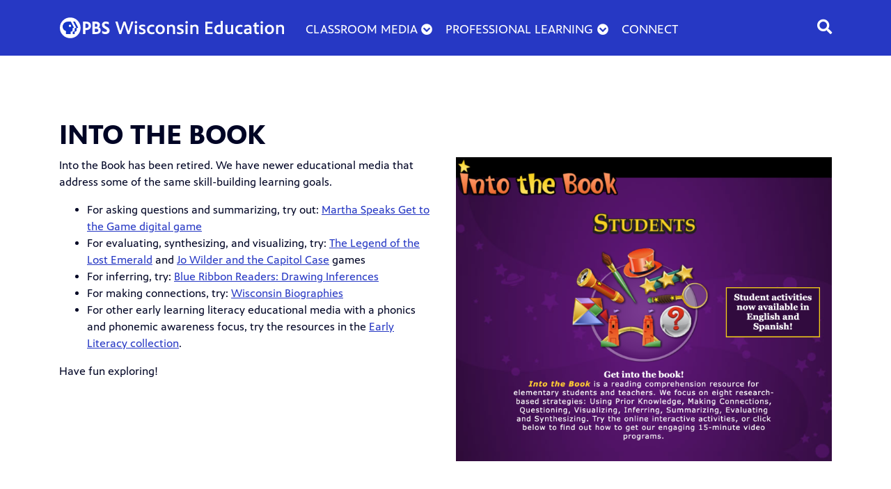

--- FILE ---
content_type: text/html; charset=utf-8
request_url: https://www.google.com/recaptcha/api2/anchor?ar=1&k=6LfdZqsiAAAAAAqbXqpmKN587gUG3FvXqDHQuSAJ&co=aHR0cHM6Ly9wYnN3aXNjb25zaW5lZHVjYXRpb24ub3JnOjQ0Mw..&hl=en&v=naPR4A6FAh-yZLuCX253WaZq&size=invisible&anchor-ms=20000&execute-ms=15000&cb=53v7r2v581ch
body_size: 44869
content:
<!DOCTYPE HTML><html dir="ltr" lang="en"><head><meta http-equiv="Content-Type" content="text/html; charset=UTF-8">
<meta http-equiv="X-UA-Compatible" content="IE=edge">
<title>reCAPTCHA</title>
<style type="text/css">
/* cyrillic-ext */
@font-face {
  font-family: 'Roboto';
  font-style: normal;
  font-weight: 400;
  src: url(//fonts.gstatic.com/s/roboto/v18/KFOmCnqEu92Fr1Mu72xKKTU1Kvnz.woff2) format('woff2');
  unicode-range: U+0460-052F, U+1C80-1C8A, U+20B4, U+2DE0-2DFF, U+A640-A69F, U+FE2E-FE2F;
}
/* cyrillic */
@font-face {
  font-family: 'Roboto';
  font-style: normal;
  font-weight: 400;
  src: url(//fonts.gstatic.com/s/roboto/v18/KFOmCnqEu92Fr1Mu5mxKKTU1Kvnz.woff2) format('woff2');
  unicode-range: U+0301, U+0400-045F, U+0490-0491, U+04B0-04B1, U+2116;
}
/* greek-ext */
@font-face {
  font-family: 'Roboto';
  font-style: normal;
  font-weight: 400;
  src: url(//fonts.gstatic.com/s/roboto/v18/KFOmCnqEu92Fr1Mu7mxKKTU1Kvnz.woff2) format('woff2');
  unicode-range: U+1F00-1FFF;
}
/* greek */
@font-face {
  font-family: 'Roboto';
  font-style: normal;
  font-weight: 400;
  src: url(//fonts.gstatic.com/s/roboto/v18/KFOmCnqEu92Fr1Mu4WxKKTU1Kvnz.woff2) format('woff2');
  unicode-range: U+0370-0377, U+037A-037F, U+0384-038A, U+038C, U+038E-03A1, U+03A3-03FF;
}
/* vietnamese */
@font-face {
  font-family: 'Roboto';
  font-style: normal;
  font-weight: 400;
  src: url(//fonts.gstatic.com/s/roboto/v18/KFOmCnqEu92Fr1Mu7WxKKTU1Kvnz.woff2) format('woff2');
  unicode-range: U+0102-0103, U+0110-0111, U+0128-0129, U+0168-0169, U+01A0-01A1, U+01AF-01B0, U+0300-0301, U+0303-0304, U+0308-0309, U+0323, U+0329, U+1EA0-1EF9, U+20AB;
}
/* latin-ext */
@font-face {
  font-family: 'Roboto';
  font-style: normal;
  font-weight: 400;
  src: url(//fonts.gstatic.com/s/roboto/v18/KFOmCnqEu92Fr1Mu7GxKKTU1Kvnz.woff2) format('woff2');
  unicode-range: U+0100-02BA, U+02BD-02C5, U+02C7-02CC, U+02CE-02D7, U+02DD-02FF, U+0304, U+0308, U+0329, U+1D00-1DBF, U+1E00-1E9F, U+1EF2-1EFF, U+2020, U+20A0-20AB, U+20AD-20C0, U+2113, U+2C60-2C7F, U+A720-A7FF;
}
/* latin */
@font-face {
  font-family: 'Roboto';
  font-style: normal;
  font-weight: 400;
  src: url(//fonts.gstatic.com/s/roboto/v18/KFOmCnqEu92Fr1Mu4mxKKTU1Kg.woff2) format('woff2');
  unicode-range: U+0000-00FF, U+0131, U+0152-0153, U+02BB-02BC, U+02C6, U+02DA, U+02DC, U+0304, U+0308, U+0329, U+2000-206F, U+20AC, U+2122, U+2191, U+2193, U+2212, U+2215, U+FEFF, U+FFFD;
}
/* cyrillic-ext */
@font-face {
  font-family: 'Roboto';
  font-style: normal;
  font-weight: 500;
  src: url(//fonts.gstatic.com/s/roboto/v18/KFOlCnqEu92Fr1MmEU9fCRc4AMP6lbBP.woff2) format('woff2');
  unicode-range: U+0460-052F, U+1C80-1C8A, U+20B4, U+2DE0-2DFF, U+A640-A69F, U+FE2E-FE2F;
}
/* cyrillic */
@font-face {
  font-family: 'Roboto';
  font-style: normal;
  font-weight: 500;
  src: url(//fonts.gstatic.com/s/roboto/v18/KFOlCnqEu92Fr1MmEU9fABc4AMP6lbBP.woff2) format('woff2');
  unicode-range: U+0301, U+0400-045F, U+0490-0491, U+04B0-04B1, U+2116;
}
/* greek-ext */
@font-face {
  font-family: 'Roboto';
  font-style: normal;
  font-weight: 500;
  src: url(//fonts.gstatic.com/s/roboto/v18/KFOlCnqEu92Fr1MmEU9fCBc4AMP6lbBP.woff2) format('woff2');
  unicode-range: U+1F00-1FFF;
}
/* greek */
@font-face {
  font-family: 'Roboto';
  font-style: normal;
  font-weight: 500;
  src: url(//fonts.gstatic.com/s/roboto/v18/KFOlCnqEu92Fr1MmEU9fBxc4AMP6lbBP.woff2) format('woff2');
  unicode-range: U+0370-0377, U+037A-037F, U+0384-038A, U+038C, U+038E-03A1, U+03A3-03FF;
}
/* vietnamese */
@font-face {
  font-family: 'Roboto';
  font-style: normal;
  font-weight: 500;
  src: url(//fonts.gstatic.com/s/roboto/v18/KFOlCnqEu92Fr1MmEU9fCxc4AMP6lbBP.woff2) format('woff2');
  unicode-range: U+0102-0103, U+0110-0111, U+0128-0129, U+0168-0169, U+01A0-01A1, U+01AF-01B0, U+0300-0301, U+0303-0304, U+0308-0309, U+0323, U+0329, U+1EA0-1EF9, U+20AB;
}
/* latin-ext */
@font-face {
  font-family: 'Roboto';
  font-style: normal;
  font-weight: 500;
  src: url(//fonts.gstatic.com/s/roboto/v18/KFOlCnqEu92Fr1MmEU9fChc4AMP6lbBP.woff2) format('woff2');
  unicode-range: U+0100-02BA, U+02BD-02C5, U+02C7-02CC, U+02CE-02D7, U+02DD-02FF, U+0304, U+0308, U+0329, U+1D00-1DBF, U+1E00-1E9F, U+1EF2-1EFF, U+2020, U+20A0-20AB, U+20AD-20C0, U+2113, U+2C60-2C7F, U+A720-A7FF;
}
/* latin */
@font-face {
  font-family: 'Roboto';
  font-style: normal;
  font-weight: 500;
  src: url(//fonts.gstatic.com/s/roboto/v18/KFOlCnqEu92Fr1MmEU9fBBc4AMP6lQ.woff2) format('woff2');
  unicode-range: U+0000-00FF, U+0131, U+0152-0153, U+02BB-02BC, U+02C6, U+02DA, U+02DC, U+0304, U+0308, U+0329, U+2000-206F, U+20AC, U+2122, U+2191, U+2193, U+2212, U+2215, U+FEFF, U+FFFD;
}
/* cyrillic-ext */
@font-face {
  font-family: 'Roboto';
  font-style: normal;
  font-weight: 900;
  src: url(//fonts.gstatic.com/s/roboto/v18/KFOlCnqEu92Fr1MmYUtfCRc4AMP6lbBP.woff2) format('woff2');
  unicode-range: U+0460-052F, U+1C80-1C8A, U+20B4, U+2DE0-2DFF, U+A640-A69F, U+FE2E-FE2F;
}
/* cyrillic */
@font-face {
  font-family: 'Roboto';
  font-style: normal;
  font-weight: 900;
  src: url(//fonts.gstatic.com/s/roboto/v18/KFOlCnqEu92Fr1MmYUtfABc4AMP6lbBP.woff2) format('woff2');
  unicode-range: U+0301, U+0400-045F, U+0490-0491, U+04B0-04B1, U+2116;
}
/* greek-ext */
@font-face {
  font-family: 'Roboto';
  font-style: normal;
  font-weight: 900;
  src: url(//fonts.gstatic.com/s/roboto/v18/KFOlCnqEu92Fr1MmYUtfCBc4AMP6lbBP.woff2) format('woff2');
  unicode-range: U+1F00-1FFF;
}
/* greek */
@font-face {
  font-family: 'Roboto';
  font-style: normal;
  font-weight: 900;
  src: url(//fonts.gstatic.com/s/roboto/v18/KFOlCnqEu92Fr1MmYUtfBxc4AMP6lbBP.woff2) format('woff2');
  unicode-range: U+0370-0377, U+037A-037F, U+0384-038A, U+038C, U+038E-03A1, U+03A3-03FF;
}
/* vietnamese */
@font-face {
  font-family: 'Roboto';
  font-style: normal;
  font-weight: 900;
  src: url(//fonts.gstatic.com/s/roboto/v18/KFOlCnqEu92Fr1MmYUtfCxc4AMP6lbBP.woff2) format('woff2');
  unicode-range: U+0102-0103, U+0110-0111, U+0128-0129, U+0168-0169, U+01A0-01A1, U+01AF-01B0, U+0300-0301, U+0303-0304, U+0308-0309, U+0323, U+0329, U+1EA0-1EF9, U+20AB;
}
/* latin-ext */
@font-face {
  font-family: 'Roboto';
  font-style: normal;
  font-weight: 900;
  src: url(//fonts.gstatic.com/s/roboto/v18/KFOlCnqEu92Fr1MmYUtfChc4AMP6lbBP.woff2) format('woff2');
  unicode-range: U+0100-02BA, U+02BD-02C5, U+02C7-02CC, U+02CE-02D7, U+02DD-02FF, U+0304, U+0308, U+0329, U+1D00-1DBF, U+1E00-1E9F, U+1EF2-1EFF, U+2020, U+20A0-20AB, U+20AD-20C0, U+2113, U+2C60-2C7F, U+A720-A7FF;
}
/* latin */
@font-face {
  font-family: 'Roboto';
  font-style: normal;
  font-weight: 900;
  src: url(//fonts.gstatic.com/s/roboto/v18/KFOlCnqEu92Fr1MmYUtfBBc4AMP6lQ.woff2) format('woff2');
  unicode-range: U+0000-00FF, U+0131, U+0152-0153, U+02BB-02BC, U+02C6, U+02DA, U+02DC, U+0304, U+0308, U+0329, U+2000-206F, U+20AC, U+2122, U+2191, U+2193, U+2212, U+2215, U+FEFF, U+FFFD;
}

</style>
<link rel="stylesheet" type="text/css" href="https://www.gstatic.com/recaptcha/releases/naPR4A6FAh-yZLuCX253WaZq/styles__ltr.css">
<script nonce="Pducuh3gNq40ZJciPEmkwQ" type="text/javascript">window['__recaptcha_api'] = 'https://www.google.com/recaptcha/api2/';</script>
<script type="text/javascript" src="https://www.gstatic.com/recaptcha/releases/naPR4A6FAh-yZLuCX253WaZq/recaptcha__en.js" nonce="Pducuh3gNq40ZJciPEmkwQ">
      
    </script></head>
<body><div id="rc-anchor-alert" class="rc-anchor-alert"></div>
<input type="hidden" id="recaptcha-token" value="[base64]">
<script type="text/javascript" nonce="Pducuh3gNq40ZJciPEmkwQ">
      recaptcha.anchor.Main.init("[\x22ainput\x22,[\x22bgdata\x22,\x22\x22,\[base64]/[base64]/[base64]/[base64]/[base64]/KHEoSCw0MjUsSC5UKSxpZShILGwpKTpxKEgsNDI1LGwpLEgpKSw0MjUpLFcpLEgpKX0sRUk9ZnVuY3Rpb24obCxDLEgsVyl7dHJ5e1c9bFsoKEN8MCkrMiklM10sbFtDXT0obFtDXXwwKS0obFsoKEN8MCkrMSklM118MCktKFd8MCleKEM9PTE/[base64]/[base64]/[base64]/[base64]/[base64]/[base64]/[base64]/[base64]/[base64]/[base64]/[base64]\\u003d\\u003d\x22,\[base64]\\u003d\\u003d\x22,\x22woLCtGTDj8KnA8OxfcOLS8O1wqvClcKuX8O6wp7CjsOMaMOcw7DDgMKLLBDDkSXDmnnDlxpHXBUUwoPDrTPCtMO4w7DCr8OlwpVhKsKDwo52DzhUwo1pw5RwwqrDh1QcwojCixksJcOnwp7ClMKjcVzCqcOsMMOKIMKzKBktRnPCosKQbcKcwopSw5/Cig0twqQtw53CvcK0VW1FQC8Kwp7DiRvCt1jCikvDjMO9DcKlw6LDnwbDjsKQdSjDiRR7w4gnScKvwqPDgcOJPcOIwr/[base64]/[base64]/DqMOEw4lYSS3Do8Obw5vDnQJBWcO9wpNOw6Jpw5kBwrfCrVEWTTDDgFTDo8OOUcOiwol6worDuMO6wpjDgcONAE5AWn/DrGI9wp3DmBU4KcOYIcKxw6XDocO/wqfDl8K9wrkpdcOiwrzCo8KcesKVw5wIfcKHw7jCpcOqaMKLHjzCrQPDhsONw7JedHAuZ8Kew6/Cq8KHwrxvw6pJw7cgwrZlwosqw6tJCMKHN0YxwozClsOcwoTCkMKbfBEUwrnChMOfw4F9TyrCs8OTwqEwfcKXaAl2PMKeKgRow5pzPMO0EiJqbcKdwpVgGcKoSy7CsWsUw6htwoHDncO1w6zCn3vCuMK/IMKxwoXCv8KpdhDDssKgwojCmCHCrnUVw5DDlg8Jw6NWbxXCjcKHwpXDvUnCkWXCocKQwp1Pw64uw7YUwpcQwoPDlxIOEMOFVsOvw7zCsh1hw7pxwq4fMMOpwrjCuizCl8KnGsOjc8KuwovDjFnDlCJcwpzCocOqw4cPwp9sw6nCosO2bh7DjGt5AUTCjA/[base64]/CrAsBBcK9Yy/DvsK6wrYawqx9wqwBw5HCtcK8wqXDgGDCvmhNwqgnQ8KBe1zDi8OVB8OyISPDqjw2w63CunPCgcOYw4rCg3NYSVjCicO3w7ZbRMK/wr9fwqvDmRTDpzkOw6kww70HwoDDggVXwrUCCMOTSzdyYhPDhMOJTyvCn8OSwq1Gwpp1w53ChcOew45rccOywrgjUQ/[base64]/Cn8KwwqLDjyxZfcKaw45PwoHCgX/DjcKHw7gKwqk6e3/DuioHTiHDpsKvVcOcNMKIwqnDpB4tfcOOwqgHw7vCoVpgfsOdwpIawo7CmcKSw4Zcw4MyZRNCwoApbzzCscKcw5ALw63DgEM+wpo7ECMOewvChX56w6fDi8KyTcObPcOYUVnChsOgwrLCs8KGwq9xwpUYDizCph/Dght4wofDvz0+JUjDsl5/[base64]/w506HsO5wofCrsO9wq3CkEJEYlMlNCvCrcKTcx3DtDdZU8OXDcO/[base64]/[base64]/DosOWBRjCkHIrPgLCnsOIOMKzw6YRw4XDicOGw4HChsKJLMOGwoF0w5XCmijCjcOowozDk8KGwoJowr4ZSV9Uw6YjMcK1D8O/wrpuw5bCs8Oewr8IGS3DnMOcw4PCsl3DosKZIsKIw7PDp8O7wpfDuMKTw5zDqAw3HWg9B8O9TynDty7CilAJXUQPb8Odw5zCjsKmfMKtwqkqPMKZXMKBwq4ow5kxMsOSw58swrDDv1JocSA/wrfColrDgcKGA1fCj8KowoQXwpnCnwHDgjwsw48LH8KKwrkiw4xmLm/Ci8KOw7Isw6fCrwzCrE9YFXTDg8OgcyQvwrYqwrdHZDrDjjPDicKpw6Nmw5XDkEF5w4EzwoBeZ37DnMK0wqQNw5oNwrQFwowTw7Q8w6gCcFlmwonDuFnDpMKzwp/DoFQrMMKXw5XDicKINlcaPW7CkcKBSnXDucKxQsOtwq7CqzldHsKTwpQMLMOFwoR/YcKPMcKbZXB/[base64]/H8KCdsO3CX5/H8Ofw6fDtEFvwo0vwqzCplrCu0jDli5YPWnCvsOCwqDDtsKwaEPDg8OSTxE8GnwkwojCgMKoesKMKhTCrMO2NVJBVgIhw78xX8Kxwp7Cg8Ozw55hU8OUPHYbwpvCvHgEaMKvw7HCsEs6Ejhqw63Cm8OFNMOow6TCmzx6AsOEYVLDqWXCoUsZw6UILMOvesOUw4/[base64]/w5zCvsKmwq3CnFcWHsK7w5x1w6dIMMKPw5bCnMKCdXHDhMOsWgbDncK0RivDmMK1wqPCgivDnzXCq8KUwosfw5rCtcOMBV/[base64]/CoRJmAsKFeW9ELMKGw6J6JxAowqfCpTTDlCNhw5rDi1DDsFzCoBNUw7IhwpHCpEx9E03DsUbCtMKxw5RBw7NsHMKrwpXDr33DusKPwqBZw4vDrsOjw4XCthvDm8KIw5Ead8OqTGnCj8Ozw4VlSkh2w6AndsOuwqbCiETDscO0w7fDihXCnMOUek/Cq0DChyPDsTZyOMOTScKNY8KWcMKXw4V2YsOnVEVswoh6BcKsw6LDsBYEJUF+WlQ+wo7DnMKIw74sXMKzOFU6VwFzJ8KYfl1EEBd7JzJCwrIuS8Odw7kOwoTDqMO2wpwiOH1tFsOTw6NBwqbDncOQb8OEfsO6w5fCs8K9LwwJwpfDqcOTfMOHYcKawp/[base64]/DBfDncOqHQbCu8Ojc1fCjsKZYWXClcKbYR7DsSzCgg/[base64]/CgVNxwoZfw4QswoTDjwUpwrzCqMO7w7B3wq/DvcK+w45IZsKdw5jCpSQVecOhKcOLWl4aw4JvCDTDn8KQP8Kaw7EyNsK9X3LDp3bCh8KAwrHCnsKlw6BdGMKJQMKNwoLDmsKtw6hsw7fDuBfCjcKMwowvagdtOgwrwpDCq8KLScOkR8OrHR3CgD7CisKxw74HwrsqDcO+czBnw4PCksKjH35Mbn7CkMK/[base64]/[base64]/UsOsw5rDsMO4ScKTccKMw4ksUVPCvUl5ccK6w47CmMKoRcOuA8OmwqccLFjChTDDsjBfDigsRAJXL3gYwq4Xw54NwqHCkMKcAsKew43DpFRHNUgIX8K9WCTDr8KNw6vDqcK5ak3CicO3MljDlcKGB2/DpjJ2wozCjnMwwpTDmDVaBhDDjsO+cHwgNHJGw4nCt0gRUAQEwrN3asO1wrUDdMKHwqUUwpwVTsO/w5HDvXQRw4TDmnTCmMKzelnCvsKnY8OlQsKcwqTDvMKENG4Vw53DmlRuG8KJwpVYQRPDtj0Aw6pkO1lsw7TCtWtZw7fCn8OAScKPwr/CgyvDk0Eiw4TDvgNydD5XNHfDsRd6J8OcQgXDvsK6wqsGbDFAwpgrwoYeLHvCq8KLUlYOPTcFwpfCkcOWEybCilnDv0M0ZcOGEsKdw4k+wpjCtsO2w7XCt8OZw40cH8KUwpcQLcOcwr7CuB/[base64]/[base64]/[base64]/CvsOpBMKowrHCilXClRjDtsOILgAfwr3DgMORexAow4BswpwgKMOHw7xYL8KnwqXDgQ3ChDYRF8Knw7HCjSQUw5HCjng4w6h1wrBvw6AdBAHDoV/[base64]/DqQZTMgdMTsOQw6zCk8OfBcKWeMOUS8OIYQQBAgJxW8Kbwp1HeiLDtcKMwq7ClnsFw5nDsVFiAsO/QRbDjcODw5fCocOdCl1dMcOTUX/CklAsw6TCnsOQI8OMw53Csg7ClD7DiVHDvjjCssOEw5HDs8KKw6gNwo7ClBLDr8KwfSV1w4wowrfDkMOSwrrCv8KFwoNJwqPDkMKcdHzCtVLDiFgnNsKufsOeJT9hL0zCiGw1w6UCwqDDlVcRwpEdw75IJh3Dl8KBwp/[base64]/wofDk27DtsK6wp/DscOUUyVGE8KIw4nCrsOESz3DgXPDpMOKaj7Dq8OiZ8OowqrCs1/[base64]/CksOgEjRjVsOtPcKfejFHRcOkJCHCjcKIAhU+w5QAfk17woHChMOTw4PDosOZcjZCwr4SwrUzw4XDvXUvwoEjw6fCpMOIT8Kuw5LCkHrCoMKrOy4TVsKRw4/Cq1E0QgHDtVHDsg1MwrrDhsKxTA/[base64]/CqcKEcEl1wo9RUQkLw6zDqio2wrB1w6kCVsKbckkEwrIEDcOZwqkSNMKww4PDo8KBwrRJw7vCocKWGcKBw6rCp8KRYcOmUcONw6o0wr/CmidLMAnCjDwgMyLDuMKnwo3DhMO/wo7Cs8ODwqTChQxowqLDpsOUw6DDoDQQNcO6XWtVcwfDqQrDrH/CscKbVMOzSzEwMMKcw6VZW8ORHsOzwqhIHcKkwpzDtsO6wp8gSSwpf3cDw4/DtRAiM8Kqfl3DpcOta3LDrQTCtMOvw54hw5XDg8OHwpIBa8Kqw78cworCu2jDtcOdwo4/OsOnOCXCm8OSbAljwp9nf33DsMK5w77Dv8O4woggKcK/[base64]/GW3DmztlQ8OIw4bDnsOfw43DscKtJsKtWA7DpsOgw5gPw5A6CMK7EMKaVsKDwrsYGC0aNsKwS8OywoPCokdwfXjDlMOLFxpOfcOyT8KfLVRPGsOUw7l0w4dNTUHCgHM/wozDlwwKchxPw43DrsKFwoxXVmrDhsKnwosdC1ZPw58pwpZ5IcK/[base64]/w6FEBsKaw4ZUwqBuwqTDv8KwXMO6BzLCqHXDikTCucOBZ0EYwo7CpMOTTnvDnEIQwpjCncKIw4fDsnA+wrkWAEPDocOFwqhTwodQw5U/w6jCoW7DpsKRWh/DhnosODHDocOZw5zCqsKhdnJRw5TCtcOzwpckw6UGw5MIOmjCo0DCh8Kkw6XDk8KWw5UFw47CsX3CkjYcw7PCoMKhdG8/w5UOw6rDjmYLdsOTYMOGV8OUE8OxwrjDtyPDqsOsw7nCrEoTM8O+L8O+Al3DqQZzOMKxWMKkwqLCkEAHVA3DlMK2wo/DpcKxwptUASDDmy3Co3gPe3BAwoESPsObw6XDrcKbwqzCh8KIw7nCrcK+E8K2w4YXCsKNcg8EaxzCvMKPw7RywppCwoU+e8OGwqDDuiN/w70LS3RNwrZhwrVsI8KJcsOuw73ClMOnw6NLwofCi8OiwrTCrcOSRAbCoV/DnhxgUjpFWVzCu8OmJMKYUMKvJMOZHMKrSsOJLcOPw7DDnSQsScKsWmIBw5rCmhnClMOXwpDCvTzDgCMnw4Qmwo/CulsnwrbCkcKRwozDgFfDt0/DsTzCuE83w7HCmlFLNMKyUSjDisO2McKHw7/CjS0NUMK/NGrCtGPCsT98w45Iw4DCsyHDvn7DoFLCpmJlTsKuDsK4JcO8d1fDo8OOw6Zsw7bDkcO5wpHChMO8wrvCp8OpwpDDkMOIw4U1TW12DF3CpcKQUEdVwoF6w4IjwpvCgz/CnsO5BFfCsRXDh3HCsWlBTgjDjEh/WjMGwrkUw6MwRXHDusKuw5jCtMOmDDNZw5QYFMKmw58fwrNOUcKqw77CvE8yw4djw7PDjw5Gwo1owpXDnG3DtAHCnsO7w57CssKtNsOfwq/[base64]/KMOLRTHChARLwp8/OiAhKG3Cq8KMwr0Da8Obw5PDosOSw5JAQjpCasOlw61Gw71UIR4PSk7ChsOZOl/DgsOfw7AhIDfDiMK7wo3CozPDkgfClsKdSnXDtS4WKXvDjcO7wpzDlMKZZcOAChtzwrotw77Cj8OmwrDDrC0DWFJkA0xqw4JRwq8Jw7kiYcKgwrFPwrkuwqLCuMOcOcK6A3VPHyfDisK3w4gECMKSwqw0SMKNwr1NIsOqCcOfUcKuK8KUwp/DqxHDicKSQmhYccOvw4hUw6XCm3hyTcKlwoMWNT/CgiQrHBoUAx7DusK6wqbCpljCg8Ofw6EMw5gkwo40NMONwpskw41dw4XDs3lUB8Oyw6M8w7ECwqrCtm0sanDCl8KoCjY/w7DDs8KKwqPCvCzDm8K8JDtcIU0vw7sawpvCuTTCs1A/wrRsSi/Dm8K0SMK1WMKkwrXCtMKPwqLDhV7DqSQPw7bDosK1wqpCe8KXKFLCj8OefUXDsQt+wqkJw6crWj3Cu1Ahw4HDr8KWw7wuw7t0w7jCtx5gGsKxw4Enw5h7wroBKxzCih/CqRdiw7bDm8K3w47CoSIHwpczaQ7DtQnClsK6ZMO/[base64]/ConN8w6A0f8KOP8O5VMK0a8KiUWPCrgxaRT1TwrzCv8OQRsOfCiPCmcKvY8Kjw5cow4TCsW3DnMOvw5vDrADDu8KLwpzDnHjDvHjCiMOcw7zDmsOAJ8OzCsOcwqRsO8KWw58vw6/CqMKZUcOPwpnDhHJ/wr/DqU0Mw59uwoHCj0wPw5TDrMOSw6gAD8K3bcORcDbCpyxwVCQFPMOrOcKTw64FB23DrxXCtVfCpMOhw77DtTkCworDmn/CvxXCmcKCFMO5UcOowq7Cv8OfWsKGwoDCtsKANsK8w6FFw6UUAMKWacKtAsOTwpEzYHPDiMO/[base64]/CilxqTcOCcsKEX1N5wowXw7/Ds8OpHcOIwoIrw6QlWMOgw4VcWkl/EMK+csKxw4DDkMK0IMKGTjzDmXAlRStTdjVSwpvCosKnGcKEI8Kpw6vDsXLDnUHCri04wqMrw6bCuGkPO05pasOSCQI/[base64]/HFQiCVQBTMKkw6h2Kgw/WsOlb8OXOcO2w5UzflE7VCFiwpjCgMOhAXgQJRjDlsKUw6E6w7XDngpJw6Q/eww4UsO/wrMEK8KNJmdTw7jCp8KXwrccwqIgw4hrLcK1w5bCv8O8HcOreEVvwqXCg8ORw4HDv03Dhh/ChsOdX8OGHksow7TCncK7wo4mOFVWwpbDt0vCrcO0T8KEw71AXUzDnz3CtVJ0woBPJzpKw4xow4vDrcKzHGzClHrCrcOeSBjCngfDn8Omwr9bwoLDqsOmCU3DskUbGwjDjsODwpPDj8OVwpddecOoR8K/[base64]/DgcO0wpPDtzfCqMKzw6JHw6ZVw5t/P8Kcw6HCvmHCoA7CkEIdAMK/[base64]/P8OgA0nDpAbCo8OQw6rCiRQpf8OVw4zClMKlFXnDvcKhwrcuwpnCnMOOQsOWw4DCssKQwr7DpsOnwprCrMOECMO1wqzDkXJ6YX/ChsOhwpfDicO1FWUIaMKUUHpvwocww4zDpsOewoHCvXXCnhEGw4YtcMKcA8O2A8KcwoUKw7nDuTs+w79Ew7/CvcK/w4FBw6dtwpPDm8KLbDcIwpFNPMKxRMOpYcOcQjbDmFUCTcO5wpjCpcOLwogPwqAtwr9hwoZAwroFf1jDgDpYSRfCmcKgw4EeNMOtwrwTw7DCiCnCvR5aw4zCrcOtwrk+w7ouIMOUw4o1D1RQU8KKfinDnjfClMOpwppbwqNkwoPCk0/[base64]/VsKTwpfCtEpNfsKjMcO1KMK9CMOPwqTCgRXCmsKve1xRwr0wNcOwCFslKMKLPsOTw4rDr8Olw5HCssOiVMK2fBNFw77Cl8KHw6l6wqvDvXTClMOUwpjCq3LCnBfDqVQHw7HCrFNZw5nCtDDDhGl8wrHDvWjDmMOPY1/[base64]/CnMO5w5VmGh3DmMKlQ8Kjw4h/LMOfw79twqvCicKiGsKXw5cjwq48R8O6fk/Ci8OSwq1Vw6rCiMKfw5vDvsOVOSXDjsOUPzjCnXrDslLChsKFw5kuQsONYHlNDSJkAWMYw7HCmAskw4LDtEjDqcOdw4U+w6XCu1Y/[base64]/CgEU8wo3CmErDksOyw7YRJxPDh8KOwqcgdAHDlMOLJMO3T8OrwoANw6ciCwDDn8O8OMK0OMOuK1HDrlFqwoXCnsOyKm3CpE/[base64]/Cuk/ClMOeesKZwrHDkMO3w7XCtgDDu8Ohwqd+I8OOHn8NJ8OXEWrDlhsaAsO/KcKJwqFiB8OWwqzCpj8hDncEw6YrwrjDtcOxwqjCrcKcS1IVSsOKw654worCiH84ZMKpw4fDqMKgJQkHM8Ocw51wwrvCvMKrcHjChUrCj8KEw4wqwq/Dh8ODUMOKJC/DscKbGW/CkMKGwoHDoMKnw6lMwp/CssOZQsKPbsOcM1zCn8KNbcK7wqRBSzxiwqPDlsO6fj4ZG8Owwr0KwobDucKEIcOYwrdow4IjMhZAw5VwwqM/MSEdw5okwojDgsK1wqTCtMK+OXzDggTDhMOcw6x7wohdwpxOwp1dw50kwpfDv8KlcMOTcsOpfkUawo3DjMOAw6vCpMOhwqdnw43ChMKnfDgpMsK9JMOHOEoAwo7ChcO4KsOufiw8wrbCo0/CkDVFK8KSCARVwobDnsKgw7zDqhltwoM/[base64]/Ct8KtVsKvwpcFwqDDm8KcYRvCqlViYcKVwqbCnAXCtU4BcHDDjMOLR3LDoSPDlsOyDjBhDW/Du0HCssOLY0vDrmnDlMKtdMO5w7FJw5PDr8OKw5Jnw5zDiFJLwoLDoE/CrBbDgcKJwp0iLnfCscOewp/CqS3DgMKZVcO1wrceD8O8OUrDocKowqzDtFPDmxpqwodSGXc8ShYMwq0hwqTCqUhVG8K8w7R6SMK9w7fDlcKrwrvDshl/wqckw48zw5ZibBTDmTQ2A8KKwpzCgiPDmht/[base64]/Cm8OhwpvDmADDqnUdw5XDqsO+YsKzDVjCp8OYw70RwrTCnXQ1fcOTGcKJwq5Bw7YcwqNsCsKfTWQXwqvDvMOnw6LCiHnCr8KdwpYpwoskd0JZwqYNGjZMZsKDw4LDgirCn8KrGsONwqMkwrLDvTkZwqzDhMKKwoxdEMOXTcKNwo1uw4DDrMO9LcO/DjYewpMhwo3ChcK2YsO4w4nDmsKFwofCiFUOEsOIwpsUMAw0wqfCqwLCpR7Cr8KWC07CojfDjsKECjoNZFobI8Kww4ZSw6ZiHgXColtFw5XCoBxiwpbDqB/DnsOFVyhhwrpJelxowp9oNcKWKcKCw4BoE8OCOyjCrHZyFxjDlcOoDMK2FnoyUj7DncO6GX/Cg17CoXvDimYDw7zDgcO1YsK2w77ChMO0w6XDvBQhwp3CnTfDvmrCoxN8w5YFw5TDrMO7wp3DsMOCbsKCw6TDm8K3wqTDrAFzUivDqMKHYMOjw5xnWCNPw4thMQ7DiMOAw77Du8OCF1/DgxrDmFDDhcOgwqw/[base64]/w4N3w4BXw4TCtsKlPWsfPEd1BsKJW8KBKcOpT8KjDDNhLhppwoU1HMKEYsKqZsOwwo3DqcOLw7wkwobDrz0Uw70cw7bCu8KVYMKuMk8jwofCpxEFe05hUSA/w5lqMMOnw6fDtRLDtnfCsGwILsOPJcKgw6vDuMKoQBzDpcKFXHfDocO3HMOFIDE3H8Oywr3DsMKVwpTCvXzDvcOxLsKNw7rDnMKcTcKiRsKFw4VRO201w5TCnkzDuMOgX2PCjlzDsThuw4LDsioSKMOewqnChV/[base64]/Dp8Kqw5ZLbD3DpmEiw7pRFcO8wobCuDAEw6leVcOTwp4jwrwkfw9kwqQwFTgvAynCisOBw5IVw7HCl1ZKA8K4I8K4wqVUDjLCqBQhw7QGNcOowoBXNWfDpsKEwp48Y0Etw6XCkFFqEnwqw6N8esKvCMOiMHEGXcO4dwrDul/CmT8COAZ3b8Osw4XDtlA3w4R7N2M0w75JWGXDvxDCp8OQNwJgRcOmO8Otwrs6wqbDqMKmWn5Hw4PDn1pewqdeA8OxcU84dAR5b8KQw5jChsKkwoDCh8K5w4J1wrYBUh/[base64]/CusKuZRDDt8KiwprCgCg8w7dYwqXDhRjDiUnClcOOw5bCunY9U2B/[base64]/CiBzDmCbDtkViw7ICb8OZwoM6w6gnSVrCkcOZK8KJw7vClXfDiQJiw53DgULDnE7CgcOVw6nCqTQ+W1nDucOMw7lQwrZmKsKyKEnDuMKtwqLDtgEuGXDDh8OAw5dxDn7Cj8O7w6N/[base64]/Dj1rCisK/wojDp8O+wofDucOewo5VDgfCu2JPw7tda8O6wpg+ZMORfGR2wo80wptowo3DnnjChiHDg0LDnEknWwxRF8KscTLDjcO4wrheE8ObRsOqw7/[base64]/Dj1fCm2h1w5vDhz9pEHsgw5NDw6bDisOnKcONw77CusKuDsOgG8Ohw5UswrTCjFFwwoNcwrhHIMOKw5PCoMOcQh/CjcOswoBTFsOlwr3DmcKPV8KAwo86SW/[base64]/DicOZwqrDo0jCm2pGw5XCvDlAaDrDhMOdSQsLw7xMQxTDoMKowqPDil7DvMORwoFtw7zDp8OGE8KWw5szw4HDmcObQ8KSMcKSwpjCqjPCkcKTIsKQw5JNw7UTaMOSw4UMwrsuw6bDnA/DtDPCrQZuOsKBZ8KsE8K+wrYnUG0vB8K4dCrCtBNvJMK+wp1OJR8rwpzDlnbDq8K5asOawqPDk1jDs8OPw7HClE1Lw7PDkH/CusKmw5cvf8KfNcKNw6bCv20JEcKBw4BmCMOXw74Twos9BhVtwqjCr8OYwokba8OHw4bCsyJrf8OMw5JxdsK2wr4II8OnwpjDk07CtcONEcOfNVDCqA5Tw4nCinnDnlw8w4dZQDZWV2QNw4BMWkJTw7LDr1UMZcObQsKKNgBfFyXDqsKsw7pGwq/DvHw8wonCqi0rGMKJF8Kla03DqFDDvMK3B8KkwrbDocOQW8KmUcOuBBU5w419wrnCkiJid8Ojwo4twoLCm8KUMC/DksOCwpZ/LWHDhCFIwq7Du3jDuMOBCcOdXMOQdMOjJDHDlEAkScKQa8ODwpTCmmFfCcOuwoVCCQTCg8O7wonDuMOxEHxQwoTCr3PDnR0hw4Atw5RGwofCnx0sw5s9wq9Pw7zDncKhwrl4ODBZL3USJXvChGfCt8O/wqFkw4VAFMOGwpFBdz1bw5c9w5zDgsKKwqdpAWTDjMKNC8ObQcKJw4zCocOHImvDqiErFcOfQsOcwojCuF8BLmIKQcOHVcKNAcKewplGwoDCk8KoIzPDg8KPwq9Kw48Owq/[base64]/CiBnClSl4OMOSw51wF3IRKsO3AsKKBgvDuAPCshYlw4rCiX9mw7vDnAB1woTDuxo9Cyk2FHrCgsKxJCpacsKnbwwAwqtWAi08TmV/F3AFw6jDh8KFwqHDpW7DtyFswrsew6DCpUPCtMKbw6U3ChMcIcKfw7TDjE1ywoPCtMKbUV7DoMO+AcKkwoIkwq3Dnl0uTBEoCU/CuU50SMO5wpAjw6RYwo1ow67CnMOtw54ycGoRTsKCw69nScKoR8KdEBLDsFgIw7/Cm0PDmsKUVWHDmsOWwoDCrgc4wpTCn8ODYMO9wrrDm0EiLU/CmMKqw6fCm8KaDitaTSdqdsOyw67DssK+w7TCnwnDpAHDvMOHw4zDhXsxWMKhZcO/dmBSVcOLwpc9wpsTenbDp8OjaTxMD8Kdwr/CgwE/w5hwLF06Q1LCkEjCisK5w67DkMOvWi/DrMK2w5DDqsKkLTVuf0PDpMOxbUfCtRoRwqECwrZfGW7DlcOBw451Gm16NcK4w55cFcKRw4RzbTJ6Gx/DlFgzQ8OswpF6wqrCiynCpMORwrVnSMKsXzwqHUAxw7jCv8KOBMOtwpLCmRsIUDXDmTQLwrdiwqzCrl99DR1twqTDtwAiXiEwS8KsQMOiw7kmwpPDkzjDrTtpwqrDvWgaw7XCjVw/[base64]/W8OJw6HCpMKwwpnCjcOew5Q6wpVlw7jCjXvCs8OewpvCjT/CocOvwpUOJcKrFCnDlcOxCcKtS8KlwrDCsxzCgcKQTMKKKGguw6TDt8Knw5w+L8Kew7/ClTPDisKUH8KUw4Vuw5HDtsODwr7CtXEDwo4Iw7zDvcODKsK7wqHCksKafsKCMCJHwrtiwrhpw6LDjxzCj8KhGhkywrXDgcKaa30TworCusK4w7x7wo7CnsOTw6zDjCp/V27DjSw4wrTDhsOeQTDCs8ObFcKzG8OLwonDgw5Lwr3CnEIYFETDh8OJWm5MTjBcwpVEw7B6FsOVLsK5cAZYGArCqMKwUz8WwqIVw4B7FMOTcF0hwpfDsQBzw6vCoE9dwrHCqsKWSw5eDEQfKzBBwozDssOTwrNHwrzDt3nDgsKnGcODJk/DisK5e8KIwoPCvybCocOIY8K7SG3CiTrDq8OUBBfChWHDn8KbScK9BX4DRgVsCHbDl8KNw7tqwokgOilLw4PCgcKyw6bCtcK0w5HCohc4Y8OtGRzDki5sw4PCk8OjesOFwp/[base64]/Doww7VsOIDQbCvQPDksKfDHNSwo52al3CrSNuwqjDgjHCkMK+YSjDt8Oaw6IvQ8OCWsO+P1/CtCRTwrfDoibDuMKPw7TDhcK7NGtKwrJqw5QYBcKdB8O8wqTCrkN/w7rDpRsUw4TCnWbCjFpnwroAecO3ZcOrwqMiDDTDjjw/DcKaO0bCqcK/w7V7wrVsw68cwqvDrMKKw63CsAbDqDUdX8OFckQRfUjDnj1Owp7DmVXCj8OOJ0Qhw5sceHFOw7XDkcOzAmXDixQ0VsOtdMKGDcKuN8Kiwp9rwojClyYQYkjDn3vDvljClnwMecKlw4ZmJcORJUoswrbDocO/F0ZSbcOzP8KGwpDChinCjw4Na2dxwrvCuFHCv0LDg3JtFRUTw5jDpFLCssO/wpQBwolOeUlkw5UnHX96L8OOw44Zw6Yfw6pdwovDrMKNwovDmxnDozvDncKIamNUQHLCg8OZwqDCthLDti5QXyPDkMOpZ8Otw6FhXMKmw5vDqcOqPsKpI8OAwrwTwp9Zw5cZw7DCphTCqQk2dMKEwoBdw5w0d1xJwod6wq3Dk8Khw6PDvlpEecOSw5/CizJ9wojDkMKqTcOJEybClDPDjDTCsMKMU0/DmsOtd8OZw5tkUwk0dQ/DvMO2Qz7DiXYBHzMaC2/CsGPDn8KWBMOxDMKKUj3Dlm3Cjn3Dgl1EwqoHGcOPAsO7wrPCiA02FXLCh8KMBylXw4oswqIAw5sPRCAMwpcmdX/[base64]/Cikd+OGHCiDs1T8OlKcKEVBjDiMOCTMK9w5Y6wrTDkznDgzMFJQl9diTDgcKpShHDvsK4AMKaMGRAasODw6xhY8OOw6lfw6XCux3CicKvUGDCnznDgFnDv8O1w6B1YcKrwoTDscOUM8O7w5vDisOCwoVvwpXCvcOAKy44w6jDjXkESBXChsKBFcO/LCEkGMKRC8KeGER0w6MhAjDCtSjDswPCm8OcRMOcCMKFwp9ucnc0w5RdJ8O9LjwnSTjCrMOpw7YxGGRTwr5awrDDmjXDt8O+w57CplM+JTUQVG1JwpBnwr1Hw6c/GMKVcMKQbsO1f1Mddw/CuXsmQ8OrTTE9woXCslRvwq3DkUDCvlPDgcOCw6bCu8KWIsOFE8OsLXnDqC/CoMOzw6XCiMK0IRTDvsOBaMKEw5vCsyPDssOmV8KLLBdqNwFmD8KfwrXDqUjDuMKcUcOlw5LCi0fDhcOMwoBmwrwtw49NIcKyKDrDssK2w7zCk8Ogw4scw64+HBPCs05FR8OKw4/ComPDmMOOWsO/asOSw6F5w6DCghLDk1BeScKoXsO2CkF2EMKcf8O6wpA7aMOMVSPClcOAw6/DosOJNlTDhn9Tf8KrIQTDo8Orw7dfw61BeAobacKGPcK5w4nDtMOUw6XCtcOFw5DCgVDCu8Kjw69tHj3DjHbCh8K6NsOmw77DiThkw7TDtHIhw6nDp0rDiCUuQ8ONwoYEw6Z5w7PCv8O4w7rCni0hVRDDvMOrUkZNX8KKw6ckIWDCl8OBw6LCmhpRw4k9Y14/wqo7w7zDo8KswoAZwpDChcOfw692wo4jwrFyFxHCtyR/[base64]\\u003d\x22],null,[\x22conf\x22,null,\x226LfdZqsiAAAAAAqbXqpmKN587gUG3FvXqDHQuSAJ\x22,0,null,null,null,0,[21,125,63,73,95,87,41,43,42,83,102,105,109,121],[7241176,154],0,null,null,null,null,0,null,0,null,700,1,null,0,\x22CvkBEg8I8ajhFRgAOgZUOU5CNWISDwjmjuIVGAA6BlFCb29IYxIPCJrO4xUYAToGcWNKRTNkEg8I8M3jFRgBOgZmSVZJaGISDwjiyqA3GAE6BmdMTkNIYxIPCN6/tzcYADoGZWF6dTZkEg8I2NKBMhgAOgZBcTc3dmYSDgi45ZQyGAE6BVFCT0QwEg8I0tuVNxgAOgZmZmFXQWUSDwiV2JQyGAA6BlBxNjBuZBIPCMXziDcYADoGYVhvaWFjEg8IjcqGMhgBOgZPd040dGYSDgiK/Yg3GAA6BU1mSUk0GhwIAxIYHRG78OQ3DrceDv++pQYZxJ0JGZzijAIZ\x22,0,0,null,null,1,null,0,1],\x22https://pbswisconsineducation.org:443\x22,null,[3,1,1],null,null,null,1,3600,[\x22https://www.google.com/intl/en/policies/privacy/\x22,\x22https://www.google.com/intl/en/policies/terms/\x22],\x228hupAYrJXI8iIOsNOUj1Ix5TMqpJvPmS7Wk24POKCP8\\u003d\x22,1,0,null,1,1762551280621,0,0,[92],null,[183,173,8],\x22RC-3hZc-u7fRvbpTQ\x22,null,null,null,null,null,\x220dAFcWeA5_PKgrbaKzK4CksBFAXHVIhB-TlhZXyVk4va_7W4sJPl_H7yIVaPoXRsZZ-hwbGeOEa9-cDAJPW4PftX8gJG0SCYw4sA\x22,1762634080634]");
    </script></body></html>

--- FILE ---
content_type: text/css
request_url: https://pbswisconsineducation.org/wp-content/themes/pbswisconsineducation/style.css?ver=6.8.3
body_size: -285
content:
/*
Theme Name: PBS Wisconsin Education Theme
Author: PBS Wisconsin
Description: Primary WordPress theme for pbswisconsineducation.org.
Version: 1.0.0
*/


--- FILE ---
content_type: image/svg+xml
request_url: https://content.pbswisconsineducation.org/wp-content/uploads/2020/07/16203729/black-flush-reverse-UWlogo-print.svg
body_size: 6701
content:
<?xml version="1.0" encoding="UTF-8"?> <svg xmlns="http://www.w3.org/2000/svg" id="Layer_1" data-name="Layer 1" viewBox="0 0 367 123.6"><defs><style>.cls-1{fill:#fff;}.cls-2{fill:#231f20;}</style></defs><path class="cls-1" d="M157,75.17c4.3,1.54,2.48,6.16,1.49,9.42l-6.22,20.87-7.64-24.7c-.77-2.5-1.15-4.33-.83-5.76h-7.75v.17c3,1.6,1.93,5.31.88,8.79l-6.44,21.67-8.19-26.52a10.24,10.24,0,0,1-.66-4.11h-8v.17c2.75,1.94,3.58,5.65,4.56,8.79l6.5,21.05c1.81,5.87,2.3,5.47,7.31,9.24l8.58-28.81,6,19.62c1.82,5.88,2.2,5.59,7.26,9.19L165.49,75H157Z" transform="translate(-29.83 -28.08)"></path><path class="cls-1" d="M167.36,75.17c2.81,1.09,2.42,5.25,2.42,7.88v21.5c0,2.56.33,6.79-2.42,7.81v.18h10.46v-.18c-2.75-1.08-2.43-5.25-2.43-7.81V83.05c0-2.57-.32-6.79,2.43-7.88V75H167.36Z" transform="translate(-29.83 -28.08)"></path><path class="cls-1" d="M187.44,83.39c0-3.94,4-5.19,7.09-5.19a12.28,12.28,0,0,1,8.64,3.59V75.34a26.88,26.88,0,0,0-8.2-1.25c-6.7,0-13.8,2.74-13.8,9.92,0,12.1,18.92,10.5,18.92,19.4,0,4-4.73,5.93-7.86,5.93a18.67,18.67,0,0,1-12-4.73l1.6,7.13a27.7,27.7,0,0,0,9.84,1.71c8.58,0,14.74-5.71,14.74-11.81C206.36,91.09,187.44,91.2,187.44,83.39Z" transform="translate(-29.83 -28.08)"></path><path class="cls-1" d="M228.66,108.72c-8.48,0-14-7.48-14-15.86s5.28-14,12.87-14a18.6,18.6,0,0,1,10.18,3.25V75.52a42.43,42.43,0,0,0-10-1.43c-11.28,0-19.31,7.81-19.31,19.62,0,12.21,8,19.74,21,19.74a19,19,0,0,0,8.3-1.71l2.81-6.62h-.17A23.67,23.67,0,0,1,228.66,108.72Z" transform="translate(-29.83 -28.08)"></path><path class="cls-1" d="M260.37,74a19.85,19.85,0,0,0-20.62,19.61c0,11.7,9.18,19.8,20.07,19.8a20,20,0,0,0,20.24-20.08A19.3,19.3,0,0,0,260.37,74Zm-.27,35.3c-8.63,0-14.08-8.21-14.08-16.2,0-8.61,5.45-15,14-15,8.69,0,13.8,8,13.8,16.37C273.79,103,268.46,109.34,260.1,109.34Z" transform="translate(-29.83 -28.08)"></path><path class="cls-1" d="M308.32,75.17c2.91,1.72,2.86,4,2.86,7.19V104L291.05,77.63l-.77-1.14a3.51,3.51,0,0,1-.83-1.43V75h-8v.17c2.86,1.72,2.86,4,2.86,7.19v22.76c0,3.19,0,5.47-2.91,7.24v.18h9.73v-.18c-2.91-1.77-2.86-4-2.86-7.24V83.05l18.87,24.81c2.42,3.25,4.12,5.13,8,6.5v-32c0-3.19,0-5.47,2.86-7.19V75h-9.68Z" transform="translate(-29.83 -28.08)"></path><path class="cls-1" d="M326,83.39c0-3.94,4-5.19,7.1-5.19a12.31,12.31,0,0,1,8.64,3.59V75.34a26.93,26.93,0,0,0-8.2-1.25c-6.71,0-13.8,2.74-13.8,9.92,0,12.1,18.91,10.5,18.91,19.4,0,4-4.72,5.93-7.86,5.93a18.72,18.72,0,0,1-12.05-4.73l1.6,7.13a27.76,27.76,0,0,0,9.85,1.71c8.58,0,14.74-5.71,14.74-11.81C345,91.09,326,91.2,326,83.39Z" transform="translate(-29.83 -28.08)"></path><path class="cls-1" d="M347,75.17c2.8,1.09,2.42,5.25,2.42,7.88v21.5c0,2.56.33,6.79-2.42,7.81v.18h10.45v-.18c-2.75-1.08-2.42-5.25-2.42-7.81V83.05c0-2.57-.33-6.79,2.42-7.88V75H347Z" transform="translate(-29.83 -28.08)"></path><path class="cls-1" d="M387.15,75v.17c2.93,1.72,2.87,4,2.87,7.19V104L369.88,77.63l-.77-1.14a3.61,3.61,0,0,1-.82-1.43V75h-8v.17c2.85,1.72,2.85,4,2.85,7.19v22.76c0,3.19,0,5.47-2.91,7.24v.18h9.74v-.18c-2.92-1.77-2.86-4-2.86-7.24V83.05l18.86,24.81c2.42,3.25,4.14,5.13,8,6.5v-32c0-3.19,0-5.47,2.86-7.19V75Z" transform="translate(-29.83 -28.08)"></path><path class="cls-1" d="M129.1,128.75a2.59,2.59,0,0,0,1.07-.2A2.24,2.24,0,0,0,131,128a2.38,2.38,0,0,0,.5-.88,3.29,3.29,0,0,0,.18-1.12V119.9h1.48V126a4.54,4.54,0,0,1-.28,1.63,3.57,3.57,0,0,1-2.08,2.15,4.73,4.73,0,0,1-3.37,0,3.64,3.64,0,0,1-1.27-.85,3.86,3.86,0,0,1-.81-1.3,4.54,4.54,0,0,1-.28-1.63V119.9h1.49V126a3.67,3.67,0,0,0,.17,1.13,2.53,2.53,0,0,0,.5.88,2.24,2.24,0,0,0,.81.57A2.67,2.67,0,0,0,129.1,128.75Z" transform="translate(-29.83 -28.08)"></path><path class="cls-1" d="M144.08,119.9v10h-.76a.65.65,0,0,1-.29-.06.73.73,0,0,1-.23-.21l-5.68-7.34c0,.13,0,.25,0,.37s0,.24,0,.35V130h-1.3v-10h.77a.75.75,0,0,1,.29,0,.69.69,0,0,1,.22.21l5.69,7.35a2.69,2.69,0,0,1,0-.4c0-.12,0-.24,0-.36V119.9Z" transform="translate(-29.83 -28.08)"></path><path class="cls-1" d="M148.45,130H147v-10h1.49Z" transform="translate(-29.83 -28.08)"></path><path class="cls-1" d="M159.61,119.9l-4.09,10h-1.34l-4.08-10h1.19a.49.49,0,0,1,.32.1.58.58,0,0,1,.18.25l2.72,6.83c.06.17.13.35.19.55s.12.41.17.63c0-.22.1-.43.16-.63a3.94,3.94,0,0,1,.18-.55l2.71-6.83a.59.59,0,0,1,.17-.25.51.51,0,0,1,.32-.1Z" transform="translate(-29.83 -28.08)"></path><path class="cls-1" d="M167.48,128.74V130h-6.23v-10h6.23v1.21h-4.73v3.18h3.8v1.17h-3.8v3.28Z" transform="translate(-29.83 -28.08)"></path><path class="cls-1" d="M177.26,130h-1.33a.64.64,0,0,1-.59-.31l-2.48-3.49a.76.76,0,0,0-.26-.25.91.91,0,0,0-.42-.07h-1V130h-1.49v-10h2.89a6,6,0,0,1,1.68.2,3.07,3.07,0,0,1,1.16.57,2.14,2.14,0,0,1,.68.88,2.89,2.89,0,0,1,.22,1.16,2.94,2.94,0,0,1-.16,1,2.62,2.62,0,0,1-.47.83,2.94,2.94,0,0,1-.76.63,3.57,3.57,0,0,1-1,.41,1.56,1.56,0,0,1,.49.47Zm-4.69-5.21a3.12,3.12,0,0,0,1-.14,2,2,0,0,0,.73-.39,1.76,1.76,0,0,0,.44-.61,2,2,0,0,0,.15-.78,1.55,1.55,0,0,0-.57-1.31,2.74,2.74,0,0,0-1.72-.44h-1.4v3.67Z" transform="translate(-29.83 -28.08)"></path><path class="cls-1" d="M184.17,121.54a.65.65,0,0,1-.15.17.31.31,0,0,1-.19.06.5.5,0,0,1-.29-.12l-.4-.26a4.55,4.55,0,0,0-.58-.26,2.73,2.73,0,0,0-.81-.11,2.55,2.55,0,0,0-.77.11,1.79,1.79,0,0,0-.56.32,1.32,1.32,0,0,0-.34.47,1.58,1.58,0,0,0-.11.58,1.09,1.09,0,0,0,.2.67,1.8,1.8,0,0,0,.55.46,3.78,3.78,0,0,0,.76.33l.88.29a7.18,7.18,0,0,1,.87.35,3,3,0,0,1,.76.49,2.23,2.23,0,0,1,.55.73,2.52,2.52,0,0,1,.2,1.05,3.27,3.27,0,0,1-.23,1.25,2.95,2.95,0,0,1-1.72,1.69,3.89,3.89,0,0,1-1.44.25,4.83,4.83,0,0,1-.94-.09,4.1,4.1,0,0,1-.86-.27,4,4,0,0,1-.76-.41,3.32,3.32,0,0,1-.63-.54l.42-.72a.67.67,0,0,1,.15-.14.46.46,0,0,1,.2,0,.58.58,0,0,1,.34.15c.13.1.29.22.48.34a3.59,3.59,0,0,0,.68.34,3,3,0,0,0,1.79,0,1.74,1.74,0,0,0,.61-.35,1.55,1.55,0,0,0,.38-.55,1.8,1.8,0,0,0,.13-.71,1.2,1.2,0,0,0-.2-.72,1.64,1.64,0,0,0-.54-.47,3.28,3.28,0,0,0-.76-.32l-.88-.28q-.45-.15-.87-.33a2.83,2.83,0,0,1-.77-.5,2.12,2.12,0,0,1-.53-.76,2.71,2.71,0,0,1-.21-1.13,2.68,2.68,0,0,1,.83-1.94,2.88,2.88,0,0,1,1-.62,3.52,3.52,0,0,1,1.34-.23,4.41,4.41,0,0,1,1.56.27,3.56,3.56,0,0,1,1.23.77Z" transform="translate(-29.83 -28.08)"></path><path class="cls-1" d="M188.44,130h-1.5v-10h1.5Z" transform="translate(-29.83 -28.08)"></path><path class="cls-1" d="M198.05,121.14h-3.19V130h-1.49v-8.81h-3.2V119.9h7.88Z" transform="translate(-29.83 -28.08)"></path><path class="cls-1" d="M204.15,126v4h-1.48v-4L199,119.9h1.3a.53.53,0,0,1,.32.09.79.79,0,0,1,.19.25L203,124c.09.17.17.34.24.49a4.47,4.47,0,0,1,.19.46,4.37,4.37,0,0,1,.18-.46c.07-.15.15-.32.24-.49l2.17-3.76a.85.85,0,0,1,.2-.23.41.41,0,0,1,.31-.11h1.31Z" transform="translate(-29.83 -28.08)"></path><path class="cls-1" d="M222.6,124.92a5.69,5.69,0,0,1-.36,2.07,4.79,4.79,0,0,1-1,1.63,4.54,4.54,0,0,1-1.57,1.06,5.64,5.64,0,0,1-4.07,0,4.58,4.58,0,0,1-1.58-1.06,4.93,4.93,0,0,1-1-1.63,5.49,5.49,0,0,1-.37-2.07,5.55,5.55,0,0,1,.37-2.06,4.93,4.93,0,0,1,1-1.63,4.58,4.58,0,0,1,1.58-1.06,5.64,5.64,0,0,1,4.07,0,4.54,4.54,0,0,1,1.57,1.06,4.79,4.79,0,0,1,1,1.63A5.75,5.75,0,0,1,222.6,124.92Zm-1.52,0a4.81,4.81,0,0,0-.25-1.61,3.42,3.42,0,0,0-.69-1.21,3.15,3.15,0,0,0-1.1-.76,3.92,3.92,0,0,0-2.86,0,3.15,3.15,0,0,0-1.1.76,3.6,3.6,0,0,0-.7,1.21,5.55,5.55,0,0,0,0,3.23,3.7,3.7,0,0,0,.7,1.21,3,3,0,0,0,1.1.75,3.92,3.92,0,0,0,2.86,0,3,3,0,0,0,1.1-.75,3.51,3.51,0,0,0,.69-1.21A4.79,4.79,0,0,0,221.08,124.92Z" transform="translate(-29.83 -28.08)"></path><path class="cls-1" d="M226.29,121.11v3.37h4v1.21h-4V130h-1.5v-10H231v1.21Z" transform="translate(-29.83 -28.08)"></path><path class="cls-1" d="M250.15,119.9,247,130h-1.35l-2.45-7.45a4.17,4.17,0,0,1-.14-.54q-.08.32-.15.54L240.45,130h-1.33l-3.14-10h1.24a.56.56,0,0,1,.33.09.48.48,0,0,1,.18.26l2,6.73c0,.13.07.27.1.42s.06.32.1.49c0-.17.06-.33.1-.49a2.58,2.58,0,0,1,.12-.42l2.27-6.73a.53.53,0,0,1,.18-.25.51.51,0,0,1,.32-.1h.43a.47.47,0,0,1,.32.1.45.45,0,0,1,.18.25l2.26,6.73a6.77,6.77,0,0,1,.23.87,8.28,8.28,0,0,1,.18-.87l2-6.73a.45.45,0,0,1,.17-.25.56.56,0,0,1,.33-.1Z" transform="translate(-29.83 -28.08)"></path><path class="cls-1" d="M253.37,130h-1.5v-10h1.5Z" transform="translate(-29.83 -28.08)"></path><path class="cls-1" d="M261.36,121.54a.49.49,0,0,1-.14.17.32.32,0,0,1-.2.06.53.53,0,0,1-.29-.12l-.4-.26a3.56,3.56,0,0,0-.58-.26,2.66,2.66,0,0,0-.8-.11,2.55,2.55,0,0,0-.77.11,1.68,1.68,0,0,0-.56.32,1.32,1.32,0,0,0-.34.47,1.4,1.4,0,0,0-.11.58,1,1,0,0,0,.2.67,1.88,1.88,0,0,0,.54.46,3.88,3.88,0,0,0,.77.33l.87.29a7.32,7.32,0,0,1,.88.35,3,3,0,0,1,.76.49,2.27,2.27,0,0,1,.75,1.78,3.47,3.47,0,0,1-.23,1.25,3,3,0,0,1-.66,1,3,3,0,0,1-1.07.68,3.81,3.81,0,0,1-1.44.25,4.73,4.73,0,0,1-.93-.09,3.92,3.92,0,0,1-.86-.27,3.68,3.68,0,0,1-.76-.41,3.73,3.73,0,0,1-.64-.54l.43-.72a.67.67,0,0,1,.15-.14.42.42,0,0,1,.2,0,.58.58,0,0,1,.34.15c.13.1.28.22.47.34a3.91,3.91,0,0,0,.68.34,2.78,2.78,0,0,0,1,.15,2.62,2.62,0,0,0,.82-.12,1.66,1.66,0,0,0,.61-.35,1.45,1.45,0,0,0,.39-.55,2,2,0,0,0,.13-.71,1.2,1.2,0,0,0-.2-.72,1.64,1.64,0,0,0-.54-.47,3.36,3.36,0,0,0-.77-.32l-.87-.28c-.3-.1-.59-.21-.88-.33a2.94,2.94,0,0,1-.76-.5,2.27,2.27,0,0,1-.54-.76,2.89,2.89,0,0,1-.2-1.13,2.65,2.65,0,0,1,.21-1,2.61,2.61,0,0,1,.61-.9,3.09,3.09,0,0,1,1-.62,3.54,3.54,0,0,1,1.35-.23,4.31,4.31,0,0,1,1.55.27,3.51,3.51,0,0,1,1.24.77Z" transform="translate(-29.83 -28.08)"></path><path class="cls-1" d="M271.12,127.79a.3.3,0,0,1,.22.1l.59.65a4.17,4.17,0,0,1-1.5,1.12,5.09,5.09,0,0,1-2.13.4,4.86,4.86,0,0,1-2-.38,4.27,4.27,0,0,1-1.51-1.05,4.84,4.84,0,0,1-1-1.63,6,6,0,0,1-.35-2.08,5.77,5.77,0,0,1,.36-2.07,4.65,4.65,0,0,1,2.57-2.69,5.25,5.25,0,0,1,2-.37,4.74,4.74,0,0,1,1.9.35,4.63,4.63,0,0,1,1.45.93l-.49.69a.49.49,0,0,1-.12.13.36.36,0,0,1-.19,0,.56.56,0,0,1-.31-.14,4.94,4.94,0,0,0-.47-.3,5.11,5.11,0,0,0-.72-.29,3.58,3.58,0,0,0-1.06-.14,3.47,3.47,0,0,0-1.38.27,3,3,0,0,0-1.07.75,3.44,3.44,0,0,0-.7,1.21,5.34,5.34,0,0,0,0,3.26,3.62,3.62,0,0,0,.71,1.21,3.06,3.06,0,0,0,1.07.75,3.29,3.29,0,0,0,1.33.26,6,6,0,0,0,.78-.05,3.52,3.52,0,0,0,.64-.16,2.81,2.81,0,0,0,.55-.27,4.33,4.33,0,0,0,.51-.39.42.42,0,0,1,.12-.08A.22.22,0,0,1,271.12,127.79Z" transform="translate(-29.83 -28.08)"></path><path class="cls-1" d="M282.9,124.92a5.69,5.69,0,0,1-.36,2.07,4.79,4.79,0,0,1-1,1.63,4.63,4.63,0,0,1-1.57,1.06,5.64,5.64,0,0,1-4.07,0,4.58,4.58,0,0,1-1.58-1.06,5.12,5.12,0,0,1-1-1.63,5.69,5.69,0,0,1-.36-2.07,5.75,5.75,0,0,1,.36-2.06,5.12,5.12,0,0,1,1-1.63,4.58,4.58,0,0,1,1.58-1.06,5.64,5.64,0,0,1,4.07,0,4.63,4.63,0,0,1,1.57,1.06,4.79,4.79,0,0,1,1,1.63A5.75,5.75,0,0,1,282.9,124.92Zm-1.52,0a5.08,5.08,0,0,0-.25-1.61,3.44,3.44,0,0,0-.7-1.21,3,3,0,0,0-1.09-.76,3.92,3.92,0,0,0-2.86,0,3.15,3.15,0,0,0-1.1.76,3.6,3.6,0,0,0-.7,1.21,5.55,5.55,0,0,0,0,3.23,3.7,3.7,0,0,0,.7,1.21,3,3,0,0,0,1.1.75,3.92,3.92,0,0,0,2.86,0,2.88,2.88,0,0,0,1.09-.75,3.53,3.53,0,0,0,.7-1.21A5.06,5.06,0,0,0,281.38,124.92Z" transform="translate(-29.83 -28.08)"></path><path class="cls-1" d="M293.28,119.9v10h-.75a.6.6,0,0,1-.29-.06.75.75,0,0,1-.24-.21l-5.68-7.34,0,.37c0,.12,0,.24,0,.35V130h-1.31v-10h.77a.71.71,0,0,1,.29,0,.6.6,0,0,1,.22.21L292,127.5l0-.4c0-.12,0-.24,0-.36V119.9Z" transform="translate(-29.83 -28.08)"></path><path class="cls-1" d="M301.28,121.54a.49.49,0,0,1-.14.17.32.32,0,0,1-.2.06.53.53,0,0,1-.29-.12l-.4-.26a3.56,3.56,0,0,0-.58-.26,2.66,2.66,0,0,0-.8-.11,2.55,2.55,0,0,0-.77.11,1.68,1.68,0,0,0-.56.32,1.32,1.32,0,0,0-.34.47,1.4,1.4,0,0,0-.12.58,1,1,0,0,0,.21.67,1.88,1.88,0,0,0,.54.46,3.88,3.88,0,0,0,.77.33l.87.29a7.32,7.32,0,0,1,.88.35,3,3,0,0,1,.76.49,2.27,2.27,0,0,1,.75,1.78,3.47,3.47,0,0,1-.23,1.25,3,3,0,0,1-.66,1,3,3,0,0,1-1.07.68,3.81,3.81,0,0,1-1.44.25,4.73,4.73,0,0,1-.93-.09,3.92,3.92,0,0,1-.86-.27,3.68,3.68,0,0,1-.76-.41,3.73,3.73,0,0,1-.64-.54l.43-.72a.67.67,0,0,1,.15-.14.42.42,0,0,1,.2,0,.58.58,0,0,1,.34.15c.13.1.28.22.47.34a3.91,3.91,0,0,0,.68.34,2.78,2.78,0,0,0,1,.15,2.62,2.62,0,0,0,.82-.12,1.66,1.66,0,0,0,.61-.35,1.45,1.45,0,0,0,.39-.55,2,2,0,0,0,.13-.71,1.2,1.2,0,0,0-.2-.72,1.64,1.64,0,0,0-.54-.47,3.36,3.36,0,0,0-.77-.32l-.87-.28c-.3-.1-.59-.21-.88-.33a2.94,2.94,0,0,1-.76-.5,2.27,2.27,0,0,1-.54-.76,2.89,2.89,0,0,1-.2-1.13,2.65,2.65,0,0,1,.21-1,2.61,2.61,0,0,1,.61-.9,3.09,3.09,0,0,1,1-.62,3.54,3.54,0,0,1,1.35-.23,4.31,4.31,0,0,1,1.55.27,3.51,3.51,0,0,1,1.24.77Z" transform="translate(-29.83 -28.08)"></path><path class="cls-1" d="M305.55,130h-1.5v-10h1.5Z" transform="translate(-29.83 -28.08)"></path><path class="cls-1" d="M316.65,119.9v10h-.75a.6.6,0,0,1-.29-.06.75.75,0,0,1-.24-.21l-5.67-7.34c0,.13,0,.25,0,.37s0,.24,0,.35V130h-1.31v-10h.77a.8.8,0,0,1,.3,0,.68.68,0,0,1,.21.21l5.69,7.35,0-.4c0-.12,0-.24,0-.36V119.9Z" transform="translate(-29.83 -28.08)"></path><path class="cls-1" d="M319.23,124.66h5.61v1h-5.61Z" transform="translate(-29.83 -28.08)"></path><path class="cls-1" d="M338,119.9v10h-1.31V122.8c0-.11,0-.22,0-.35s0-.24,0-.37l-3.35,6.14a.55.55,0,0,1-.53.34h-.21a.56.56,0,0,1-.54-.34l-3.41-6.16a6.57,6.57,0,0,1,.05.74V130h-1.31v-10h1.1a.86.86,0,0,1,.31,0,.37.37,0,0,1,.2.21l3.36,6a3.54,3.54,0,0,1,.19.39l.16.4a8,8,0,0,1,.34-.8l3.3-6c.06-.12.12-.19.2-.21a.8.8,0,0,1,.3,0Z" transform="translate(-29.83 -28.08)"></path><path class="cls-1" d="M349.13,130H348a.47.47,0,0,1-.32-.1.53.53,0,0,1-.19-.25l-.88-2.33h-4.44l-.88,2.33a.61.61,0,0,1-.19.24.48.48,0,0,1-.32.11h-1.15l4-10h1.5Zm-2.95-3.74-1.49-3.9a7.62,7.62,0,0,1-.32-1c-.05.2-.11.39-.16.56s-.11.33-.16.46l-1.48,3.89Z" transform="translate(-29.83 -28.08)"></path><path class="cls-1" d="M359.54,124.92a5.64,5.64,0,0,1-.36,2.06,4.58,4.58,0,0,1-1,1.58,4.71,4.71,0,0,1-1.57,1,5.53,5.53,0,0,1-2,.36h-3.78v-10h3.78a5.53,5.53,0,0,1,2,.36,4.52,4.52,0,0,1,2.59,2.62A5.61,5.61,0,0,1,359.54,124.92Zm-1.52,0a5,5,0,0,0-.25-1.6,3.21,3.21,0,0,0-.7-1.21,3,3,0,0,0-1.09-.75,3.8,3.8,0,0,0-1.43-.26h-2.28v7.65h2.28a3.8,3.8,0,0,0,1.43-.26,3.12,3.12,0,0,0,1.09-.75,3.21,3.21,0,0,0,.7-1.21A5,5,0,0,0,358,124.92Z" transform="translate(-29.83 -28.08)"></path><path class="cls-1" d="M363.35,130h-1.5v-10h1.5Z" transform="translate(-29.83 -28.08)"></path><path class="cls-1" d="M371.34,121.54a.49.49,0,0,1-.14.17.34.34,0,0,1-.2.06.53.53,0,0,1-.29-.12l-.4-.26a3.56,3.56,0,0,0-.58-.26,2.66,2.66,0,0,0-.8-.11,2.51,2.51,0,0,0-.77.11,1.68,1.68,0,0,0-.56.32,1.32,1.32,0,0,0-.34.47,1.4,1.4,0,0,0-.12.58,1,1,0,0,0,.21.67,1.88,1.88,0,0,0,.54.46,3.88,3.88,0,0,0,.77.33l.87.29a7.32,7.32,0,0,1,.88.35,3.19,3.19,0,0,1,.76.49,2.27,2.27,0,0,1,.75,1.78,3.47,3.47,0,0,1-.23,1.25,3,3,0,0,1-.66,1,3,3,0,0,1-1.07.68,3.81,3.81,0,0,1-1.44.25,4.91,4.91,0,0,1-.94-.09,4.1,4.1,0,0,1-.86-.27,4.28,4.28,0,0,1-.76-.41,4.08,4.08,0,0,1-.63-.54l.43-.72a.67.67,0,0,1,.15-.14.42.42,0,0,1,.2,0,.58.58,0,0,1,.34.15c.13.1.28.22.47.34a3.91,3.91,0,0,0,.68.34,2.76,2.76,0,0,0,1,.15,2.64,2.64,0,0,0,.83-.12,1.66,1.66,0,0,0,.61-.35,1.33,1.33,0,0,0,.38-.55,1.8,1.8,0,0,0,.14-.71,1.14,1.14,0,0,0-.21-.72,1.51,1.51,0,0,0-.53-.47,3.36,3.36,0,0,0-.77-.32l-.87-.28c-.3-.1-.59-.21-.88-.33a2.78,2.78,0,0,1-.76-.5,2.27,2.27,0,0,1-.54-.76,2.89,2.89,0,0,1-.2-1.13,2.65,2.65,0,0,1,.21-1,2.61,2.61,0,0,1,.61-.9,3.09,3.09,0,0,1,1-.62,3.52,3.52,0,0,1,1.34-.23,4.33,4.33,0,0,1,1.56.27,3.51,3.51,0,0,1,1.24.77Z" transform="translate(-29.83 -28.08)"></path><path class="cls-1" d="M383.45,124.92a5.69,5.69,0,0,1-.36,2.07,4.79,4.79,0,0,1-1,1.63,4.58,4.58,0,0,1-1.58,1.06,5.64,5.64,0,0,1-4.07,0,4.54,4.54,0,0,1-1.57-1.06,4.79,4.79,0,0,1-1-1.63,5.69,5.69,0,0,1-.36-2.07,5.75,5.75,0,0,1,.36-2.06,4.79,4.79,0,0,1,1-1.63,4.54,4.54,0,0,1,1.57-1.06,5.64,5.64,0,0,1,4.07,0,4.58,4.58,0,0,1,1.58,1.06,4.79,4.79,0,0,1,1,1.63A5.75,5.75,0,0,1,383.45,124.92Zm-1.53,0a5.09,5.09,0,0,0-.24-1.61,3.6,3.6,0,0,0-.7-1.21,3,3,0,0,0-1.09-.76,3.68,3.68,0,0,0-1.43-.27,3.61,3.61,0,0,0-1.43.27,3.06,3.06,0,0,0-1.1.76,3.44,3.44,0,0,0-.7,1.21,5.34,5.34,0,0,0,0,3.23,3.53,3.53,0,0,0,.7,1.21,2.91,2.91,0,0,0,1.1.75,3.61,3.61,0,0,0,1.43.27,3.68,3.68,0,0,0,1.43-.27,2.88,2.88,0,0,0,1.09-.75,3.7,3.7,0,0,0,.7-1.21A5.06,5.06,0,0,0,381.92,124.92Z" transform="translate(-29.83 -28.08)"></path><path class="cls-1" d="M393.87,119.9v10h-.75a.6.6,0,0,1-.29-.06.75.75,0,0,1-.24-.21l-5.68-7.34,0,.37c0,.12,0,.24,0,.35V130h-1.31v-10h.77a.71.71,0,0,1,.29,0,.6.6,0,0,1,.22.21l5.69,7.35,0-.4c0-.12,0-.24,0-.36V119.9Z" transform="translate(-29.83 -28.08)"></path><path class="cls-1" d="M69.13,151.28a5.33,5.33,0,0,1-1.49-1.64l-.09-.13-.15,0c-25.67-6-40-45.38-36.75-77A69.1,69.1,0,0,1,32.47,62.2a50.27,50.27,0,0,1,3.3-9.05,33.35,33.35,0,0,1,5.31-8c4.27-4.67,9.54-7.18,15.24-7.26.13,0,.51,0,.54-.36a7.74,7.74,0,0,1,5.49-3.72l.26,0,.07-.26a6.65,6.65,0,0,1,6.46-5c5.19,0,6.44,5,6.45,5l.07.27.27,0a7.82,7.82,0,0,1,5.48,3.74c0,.35.4.36.52.37a20.81,20.81,0,0,1,15.25,7.26,34,34,0,0,1,6,9.5l.33.78a60.24,60.24,0,0,1,4.09,17c3.22,31.62-11.08,71-36.74,77l-.16,0-.09.13A5.33,5.33,0,0,1,69.13,151.28Z" transform="translate(-29.83 -28.08)"></path><path class="cls-2" d="M108,72.43a68.38,68.38,0,0,0-1.22-7.78,56,56,0,0,0-2-7,45.59,45.59,0,0,0-3.15-7,32.37,32.37,0,0,0-4.19-5.81c-4.3-4.71-9.62-7.32-15.52-7.4h-.13a8.17,8.17,0,0,0-5.89-4.12,7,7,0,0,0-13.54,0,8.17,8.17,0,0,0-5.89,4.12h-.13c-5.89.08-11.21,2.69-15.52,7.4a32.31,32.31,0,0,0-4.18,5.81,44.7,44.7,0,0,0-3.16,7,56,56,0,0,0-2,7,70.68,70.68,0,0,0-1.22,7.78c-3.26,32,11.14,71.39,37.05,77.43.39.59,1.3,1.82,1.79,1.82s1.4-1.23,1.79-1.82C96.83,143.82,111.23,104.46,108,72.43ZM69.13,29.32a5.53,5.53,0,0,1,5.56,3.9,6.91,6.91,0,0,0-5.46,3.5s-.06.13-.1.13-.08-.1-.1-.13a6.91,6.91,0,0,0-5.46-3.5A5.53,5.53,0,0,1,69.13,29.32ZM66.5,35.39a4.93,4.93,0,0,1,2.25,3c.09.37.23.59.38.59s.29-.22.38-.59a5,5,0,0,1,2.25-3,5.94,5.94,0,0,1,8.56,2.24,19.92,19.92,0,0,0-2.37.59,9.3,9.3,0,0,0-3.36,1.87,13.36,13.36,0,0,0-4.31,8.64c-.94,10.35,10.93,8.73,11.53,8.68,1.54,0,2.7-2.42,2.7-5.62s-1.19-5.63-2.7-5.63c-.92,0-2.51.74-2.66,3.61-.1,2,.89,4.7,2.16,4.86.66.09,1.27-1.08,1.45-2.26.17-1,.08-2.65-.84-2.88a.52.52,0,0,0-.65.4c-.07.26.57.71.54,1.89,0,1.78-1.81.89-1.58-1.92.22-2.5,1.49-2.34,1.55-2.34.71,0,1.78,1.48,1.78,4.27,0,2.47-1.19,5.14-3.47,3.74-1.93-1.4-2.68-4.64-2.15-7.14.24-1.15,1.23-4.28,4.43-4.28,4.61,0,8.91,2.43,12.35,6.94C94.34,52.26,92,56.86,84.4,61.26c-.16.08-.4.22-.41.21a15.72,15.72,0,0,0-7-1.38,39.42,39.42,0,0,0-6.57,1,5.7,5.7,0,0,1-1.3.22h0a5.8,5.8,0,0,1-1.3-.22,39.42,39.42,0,0,0-6.57-1,15.75,15.75,0,0,0-7,1.38s-.25-.13-.41-.21c-7.56-4.4-9.94-9-10.31-10.21,3.43-4.51,7.73-6.94,12.34-6.94,3.2,0,4.19,3.13,4.43,4.28.54,2.5-.22,5.74-2.14,7.14-2.29,1.4-3.48-1.27-3.48-3.74,0-2.79,1.07-4.27,1.79-4.27,0,0,1.32-.16,1.54,2.34.24,2.81-1.54,3.7-1.58,1.92,0-1.18.61-1.63.55-1.89a.54.54,0,0,0-.66-.4c-.92.23-1,1.85-.84,2.88.19,1.18.79,2.35,1.45,2.26,1.28-.16,2.26-2.85,2.16-4.86-.15-2.87-1.74-3.61-2.66-3.61-1.51,0-2.7,2.42-2.7,5.63s1.16,5.62,2.7,5.62c.6.05,12.47,1.67,11.53-8.68a13.27,13.27,0,0,0-4.31-8.64,9.3,9.3,0,0,0-3.36-1.87A20.28,20.28,0,0,0,58,37.63,5.93,5.93,0,0,1,66.5,35.39ZM44,78.8c-.29,2-.4,3.65-.45,4.69a62.86,62.86,0,0,0,2.9,21.58,69.85,69.85,0,0,0,5.86,13.2,16.24,16.24,0,0,1-7.29,3.32c-6.56-13-9.9-29.89-9.16-45.07A22.81,22.81,0,0,0,44,78.8Zm-8.09-3.11C36.55,65.34,39.18,57.21,43,51.8,43.67,53.56,46.63,58,53.47,62c-5.81,3.5-8.44,10.71-9.32,16.09A22.31,22.31,0,0,1,35.94,75.69Zm16.78,43.25c4.36,7.51,8.67,12,12,14.36a16.36,16.36,0,0,1-5,6.16c-5.68-3.81-10.49-9.87-14.27-17.17A16.65,16.65,0,0,0,52.72,118.94Zm12.63,14.82a17.41,17.41,0,0,0,3.78,2.08,17.61,17.61,0,0,0,3.79-2.08,17,17,0,0,0,5,6.15,26.62,26.62,0,0,1-5.07,2.52c0-.06,0-.13,0-.19-.37-1.87-2.81-2.25-3.7-2.25s-3.33.38-3.69,2.25l0,.19a26.62,26.62,0,0,1-5.07-2.52A17,17,0,0,0,65.35,133.76Zm8.22-.46c3.3-2.37,7.61-6.85,12-14.36a16.65,16.65,0,0,0,7.31,3.35c-3.78,7.3-8.59,13.36-14.27,17.17A16.36,16.36,0,0,1,73.57,133.3Zm12.36-15a70.45,70.45,0,0,0,5.85-13.2,62.86,62.86,0,0,0,2.9-21.58,45.46,45.46,0,0,0-.45-4.69,22.81,22.81,0,0,0,8.14-2.28c.74,15.18-2.6,32-9.16,45.07A16.17,16.17,0,0,1,85.93,118.27Zm8.18-40.22C93.23,72.67,90.56,65.6,84.8,62c6.83-4,9.79-8.4,10.47-10.16,3.81,5.41,6.44,13.54,7,23.89A22.31,22.31,0,0,1,94.11,78.05Zm-29.2,69.54a33.14,33.14,0,0,1-8.31-4.15,39.28,39.28,0,0,1-4.6-3.71,45.75,45.75,0,0,1-3.33-3.49c-.71-.84-1.4-1.7-2.06-2.57A67.06,67.06,0,0,1,38.71,120a90.41,90.41,0,0,1-4.85-14.44,99.62,99.62,0,0,1-2.53-15.36,91.37,91.37,0,0,1-.1-15.34c.23-2.74.56-5.47,1.05-8.17a55.65,55.65,0,0,1,2-7.94,44.23,44.23,0,0,1,3-6.89,29.82,29.82,0,0,1,4.46-6.28,23,23,0,0,1,5.61-4.39,19.26,19.26,0,0,1,2.74-1.23,14.37,14.37,0,0,1,1.45-.46A13,13,0,0,1,53,39.08a20.06,20.06,0,0,1,3.63-.3,10.74,10.74,0,0,1,5.5,1.49,11.32,11.32,0,0,1,4.72,8.56c.56,6.39-6,7.4-7.24,7.39-.19,0-.3-.19.34-.84a9.24,9.24,0,0,0,1.48-7.23c-.62-2.93-2.69-5.22-5.69-5.22a15.79,15.79,0,0,0-11.49,5.52,32,32,0,0,0-6.33,11.14A60.58,60.58,0,0,0,34.8,75.7a89.14,89.14,0,0,0,.33,15.06,96.7,96.7,0,0,0,2.76,15,86.49,86.49,0,0,0,5,14,62,62,0,0,0,7.76,12.78,36.69,36.69,0,0,0,11.52,9.73,25.52,25.52,0,0,0,3.13,1.36,9.47,9.47,0,0,0,.94,4.39A10,10,0,0,1,64.91,147.59Zm4.66,2.19a.83.83,0,0,1-.44.3.87.87,0,0,1-.44-.3,9.2,9.2,0,0,1-2.14-7.32c.17-.91,1.7-1.32,2.58-1.33s2.41.42,2.58,1.33A9.16,9.16,0,0,1,69.57,149.78Zm37.36-59.63a99.62,99.62,0,0,1-2.53,15.36A90.41,90.41,0,0,1,99.55,120a67.06,67.06,0,0,1-7.9,13.72c-.66.87-1.34,1.73-2.06,2.57a42.16,42.16,0,0,1-3.33,3.49,38.47,38.47,0,0,1-4.6,3.71,33,33,0,0,1-8.31,4.15A10,10,0,0,1,72,148a9.35,9.35,0,0,0,.94-4.39,25.52,25.52,0,0,0,3.13-1.36,36.58,36.58,0,0,0,11.52-9.73,62,62,0,0,0,7.76-12.78,85.54,85.54,0,0,0,5-14,95.54,95.54,0,0,0,2.76-15,88.11,88.11,0,0,0,.33-15.06,60.58,60.58,0,0,0-3.12-16.11A32.18,32.18,0,0,0,94,48.45a15.81,15.81,0,0,0-11.5-5.52c-3,0-5.07,2.29-5.69,5.22a9.28,9.28,0,0,0,1.48,7.23c.64.65.54.84.34.84-1.28,0-7.8-1-7.24-7.39a11.29,11.29,0,0,1,4.73-8.56,10.71,10.71,0,0,1,5.49-1.49,20,20,0,0,1,3.63.3,13,13,0,0,1,1.46.37c.49.13,1,.28,1.46.46a19.65,19.65,0,0,1,2.73,1.23,23.23,23.23,0,0,1,5.62,4.39A29.41,29.41,0,0,1,101,51.81a44.23,44.23,0,0,1,3,6.89,55.65,55.65,0,0,1,2,7.94c.5,2.7.82,5.43,1,8.17A91.37,91.37,0,0,1,106.93,90.15Z" transform="translate(-29.83 -28.08)"></path><path class="cls-2" d="M93.27,83.69c-.16-3.81-1.27-15.43-9.18-20.47a13.37,13.37,0,0,0-6.21-1.72c-3.88-.25-6.76,1.23-8.7,1.29h-.1c-1.94-.06-4.84-1.54-8.72-1.29a13.28,13.28,0,0,0-6.19,1.72c-7.9,5-9,16.66-9.18,20.47a61.66,61.66,0,0,0,5,26.88c5.47,12.05,12.07,20.57,18.6,23.47l.52.23.53-.23c6.52-2.9,13.13-11.42,18.6-23.47A61.71,61.71,0,0,0,93.27,83.69Z" transform="translate(-29.83 -28.08)"></path><path class="cls-1" d="M80.88,74.55v2.63l.53-.08h.25a1.66,1.66,0,0,1,1.16.39,1.78,1.78,0,0,1,.31,1.57s-5.3,22.93-6.3,27.29c-1.16-5.52-7.45-35.65-7.45-35.65l0-.13H68.1l0,.14-5.46,35.2c-1.19-5.08-6.26-26.82-6.26-26.82a2.75,2.75,0,0,1,0-.4,1.78,1.78,0,0,1,.43-1.34,1.44,1.44,0,0,1,1-.32l.52.07V74.55H49.48V77l.39.06a1.64,1.64,0,0,1,1.35,1.18S61.56,122.65,62,124.54l0,.12h1.55l0-.13c0-.31,4.25-27.84,5-33l6.42,33,0,.12h1.39L86.73,78.25a1.39,1.39,0,0,1,1.44-1.07h.1l.51,0V74.55Z" transform="translate(-29.83 -28.08)"></path></svg> 

--- FILE ---
content_type: image/svg+xml
request_url: https://content.pbswisconsineducation.org/wp-content/uploads/2020/07/16204159/Milw_Logo_Vertical_White.svg
body_size: 1158
content:
<?xml version="1.0" encoding="UTF-8"?> <svg xmlns="http://www.w3.org/2000/svg" viewBox="0 0 320.77 165.08"><defs><style>.cls-1{fill:#fff;}.cls-2{fill:#2638c4;}</style></defs><title>WMVS_Logo_Vertical_White</title><g id="Layer_2" data-name="Layer 2"><g id="Art_Layer" data-name="Art Layer"><path class="cls-1" d="M140.28,115.08a50,50,0,1,1-50-50,50,50,0,0,1,50,50"></path><path class="cls-1" d="M265.54,109.51c-5.46-2.83-9.89-5.14-9.89-9.52,0-3.11,2.66-5,7.13-5a26.81,26.81,0,0,1,13.62,3.86V87.52a37,37,0,0,0-13.63-3c-13.2,0-19.1,7.86-19.1,16.36,0,10,6.72,14.77,14.13,18.68s10.07,5.54,10.07,9.71c0,3.53-3.06,5.55-8.19,5.55a24.22,24.22,0,0,1-15.45-5.92v12a30.85,30.85,0,0,0,15.38,4.73c12.8,0,20.88-6.69,20.88-17.44C280.49,117.1,271,112.35,265.54,109.51Z"></path><path class="cls-1" d="M167.9,85.08H152.08v60h11.81V126h2.38c14.78,0,24-7.86,24-20.52S181.88,85.08,167.9,85.08Zm-4,10h3.47c6.93,0,11.41,4,11.41,10.21,0,6.72-4.13,10.58-11.32,10.58h-3.56Z"></path><path class="cls-1" d="M227.92,112.77c4-2.8,5.94-6.85,5.94-12.33,0-9.47-7-15.36-18.16-15.36H197.38v60h19.13c14.67,0,21.35-9.41,21.35-18.16C237.86,120,234.07,114.65,227.92,112.77ZM214.86,95.19c4.62,0,7.6,2.88,7.6,7.33s-3.23,7.43-8.24,7.43h-5V95.19Zm-5.66,39.88V119.41h7.47c6,0,9.51,2.91,9.51,7.78,0,5.23-3.57,7.88-10.6,7.88Z"></path><path class="cls-2" d="M126.69,115.57l-5.55,1.13V127a6.29,6.29,0,0,1-6.5,6.19H111.8v11.93h-9.13V133.15h2.84A6.29,6.29,0,0,0,112,127V116.7l5.55-1.13a1.84,1.84,0,0,0,1.26-2.66L104.27,85.08h9.13L128,112.91A1.84,1.84,0,0,1,126.69,115.57Z"></path><path class="cls-2" d="M108,112.91,93.43,85.08H78.37c-13.7,0-25.33,11.22-25,24.91.24,10.22,6.84,17.88,16,20.76v14.33H91.83V133.15h2.84a6.29,6.29,0,0,0,6.5-6.19V116.7l5.55-1.13A1.84,1.84,0,0,0,108,112.91ZM89,111.32a5.72,5.72,0,1,1,5.72-5.71A5.71,5.71,0,0,1,89,111.32Z"></path><path class="cls-1" d="M45,.07V45.4H37.47V14.53L23.53,36.6h-2L7.47,14.33V45.4H0V.07H7.2L22.8,25.4,38.4.07Z"></path><path class="cls-1" d="M49.84.07h8V45.4h-8Z"></path><path class="cls-1" d="M62.65.07h8V38.4H87.72v7H62.65Z"></path><path class="cls-1" d="M149.32.07,134.65,45.4H128L116.32,10l-11.6,35.4H97.65L83.12.07h8.4l10,34.53L112.92.07h7.33l11.2,34.66L141.59.07Z"></path><path class="cls-1" d="M168.49,35.4H151.36l-3.53,10h-8.47L156.76,0h6.4l17.47,45.4h-8.54Zm-2.33-6.53L159.83,11.2l-6.2,17.67Z"></path><path class="cls-1" d="M184.6,41.07q-4.8-5-4.8-14.94V.07h8V25.93q0,6.34,2.8,9.74t8,3.4a9.62,9.62,0,0,0,7.93-3.47q2.81-3.47,2.8-9.73V.07h8.13V25.73q0,10.08-4.83,15.2t-14,5.14Q189.39,46.07,184.6,41.07Z"></path><path class="cls-1" d="M248.24,45.4,230,24.93V45.4h-8V.07h8V20.53L247.44.07h9.47l-19.8,22.2,21,23.13Z"></path><path class="cls-1" d="M289.08,38.93V45.4H262.15V.07h26.73V6.53H270.15v12.8h17.46V25.8H270.15V38.93Z"></path><path class="cls-1" d="M320.77,38.93V45.4H293.83V.07h26.74V6.53H301.83v12.8H319.3V25.8H301.83V38.93Z"></path></g></g></svg> 

--- FILE ---
content_type: image/svg+xml
request_url: https://content.pbswisconsineducation.org/wp-content/uploads/2020/07/06234310/education-rgb_wblue-horiz-temp.svg
body_size: 3327
content:
<?xml version="1.0" encoding="UTF-8"?> <svg xmlns="http://www.w3.org/2000/svg" id="Layer_1" data-name="Layer 1" viewBox="0 0 2000 200"><defs><style>.cls-1{fill:#fff;}.cls-2{fill:#1435c8;}</style></defs><path class="cls-1" d="M189.27,100A91.47,91.47,0,1,1,97.8,8.63h0A91.41,91.41,0,0,1,189.27,100h0"></path><path class="cls-1" d="M418.54,89.86c-10-5.19-18-9.4-18-17.42,0-5.67,4.84-9.19,13-9.19a48.67,48.67,0,0,1,24.89,7V49.7c-6.91-3-16.45-5.46-24.89-5.46-24.12,0-34.9,14.37-34.9,29.86,0,18.25,12.3,27,25.78,34.15s18.39,10.09,18.39,17.69c0,6.43-5.6,10.16-15,10.16-13,0-22.26-6-28.28-10.85v21.91c5.6,3.94,17.7,8.64,28.07,8.64,23.36,0,38.16-12.23,38.16-31.86C445.84,103.75,428.56,95,418.54,89.86Z"></path><path class="cls-1" d="M240.05,45.32H211.22V154.69h21.5V120.1h4.36c27,0,43.86-14.39,43.86-37.49C280.87,59.29,265.65,45.32,240.05,45.32Zm-7.33,17.76h6.41c12.75,0,21,7.38,21,18.81,0,12.41-7.59,19.52-20.83,19.52h-6.55Z"></path><path class="cls-1" d="M349.13,95.8C356.44,90.69,360,83.31,360,73.32c0-17.25-12.69-28-33.1-28H293.48V154.69h34.9c26.75,0,38.89-17.17,38.89-33.1C367.27,109,360.37,99.24,349.13,95.8ZM325.41,64c8.48,0,14,5.29,14,13.49s-5.91,13.62-15.15,13.62H315V64ZM315,136.93V108h13.86c11,0,17.57,5.39,17.57,14.42,0,9.66-6.58,14.56-19.6,14.56Z"></path><path class="cls-2" d="M164.46,101l-10.27,2.08v18.73c0,6.29-5.23,11.34-12,11.34h-4.82v21.5H120.54v-21.5h4.82c6.77,0,12-5.05,12-11.34V103.12L147.63,101a3.41,3.41,0,0,0,2.65-4,3.87,3.87,0,0,0-.28-.83L123.12,45.32H140l26.88,50.81a3.41,3.41,0,0,1-1.47,4.57A3.29,3.29,0,0,1,164.46,101Z"></path><path class="cls-2" d="M129.93,96.13,103.77,45.32H76.25c-25.06,0-46.39,20.41-45.77,45.37.42,18.62,12.54,32.62,29.29,37.86v26.14h41.14v-21.5H106a11.43,11.43,0,0,0,11.71-11.34V103.12l10-2.08a3.44,3.44,0,0,0,2.59-4C130.2,96.69,130.06,96.41,129.93,96.13Zm-34.34-3A10.45,10.45,0,1,1,106,82.72,10.48,10.48,0,0,1,95.59,93.17Z"></path><path class="cls-1" d="M656.2,45.32,620.8,154.69H604.72L576.57,69.26l-28,85.43h-17L496.45,45.32h20.29l24.15,83.36,27.47-83.36h17.73l27,83.63,24.43-83.63Z"></path><path class="cls-1" d="M670.87,58.58a10.78,10.78,0,0,1-.07-15.5,10.87,10.87,0,0,1,8.1-3,11.66,11.66,0,0,1,8.09,3,10,10,0,0,1,3.39,7.75A10,10,0,0,1,687,58.58a11.58,11.58,0,0,1-8.09,3A11.32,11.32,0,0,1,670.87,58.58Zm-1.59,14.78H688v81.33h-18.7Z"></path><path class="cls-1" d="M705.74,152.09V135A43.58,43.58,0,0,0,717,139.53a49.35,49.35,0,0,0,13.19,2c4.75,0,8.58-.84,11.38-2.44s4.25-3.77,4.25-6.49a8.53,8.53,0,0,0-3.35-7c-2.23-1.75-6.56-3.77-13.12-6-8.58-3.07-14.65-6.42-18.28-10.19s-5.44-8.65-5.44-14.73a19.81,19.81,0,0,1,3.84-11.79A25.27,25.27,0,0,1,720.6,74.5a45.76,45.76,0,0,1,17.59-3.07,74.89,74.89,0,0,1,12.42,1A52.61,52.61,0,0,1,760,75V91a49.59,49.59,0,0,0-9.42-2.86,57.08,57.08,0,0,0-10.89-1.26c-4.88,0-8.72.7-11.44,2S724,92,724,94.18a6.37,6.37,0,0,0,3.07,5.44c2,1.33,5.93,3.14,11.72,5.3l3.77,1.47q11.83,4.5,16.75,10.26c3.28,3.83,4.88,9.07,4.88,15.77,0,7.46-2.86,13.46-8.65,17.86S741.61,157,731,157C721.51,157,713.07,155.37,705.74,152.09Z"></path><path class="cls-1" d="M796.38,151.29a36.39,36.39,0,0,1-14.67-14.81c-3.39-6.36-5.05-13.7-5.05-22.07a45.32,45.32,0,0,1,5.19-22,37.61,37.61,0,0,1,15.08-15.08c6.64-3.67,14.53-5.47,23.8-5.47,7.61,0,14.25,1.18,19.62,3.53v17c-5-2.56-11.11-3.87-18.24-3.87-8.3,0-14.73,2.42-19.3,7.19s-6.85,11.07-6.85,19,2.28,14.18,6.78,18.75,10.52,6.78,18,6.78A51.53,51.53,0,0,0,831.52,139a60.11,60.11,0,0,0,9.77-3v16.74a62.52,62.52,0,0,1-22.22,3.87C810.28,156.61,802.74,154.82,796.38,151.29Z"></path><path class="cls-1" d="M872.13,151.56a36.21,36.21,0,0,1-14.52-14.66c-3.53-6.37-5.26-14-5.26-22.7s1.8-16.39,5.32-22.83a36.26,36.26,0,0,1,14.6-14.6,44.21,44.21,0,0,1,21.24-5,42.91,42.91,0,0,1,20.83,5A36.49,36.49,0,0,1,928.8,91.37a44.63,44.63,0,0,1,5.26,21.86c0,8.93-1.8,16.68-5.33,23.11a37.16,37.16,0,0,1-14.67,14.95,45.14,45.14,0,0,1-41.93.27Zm36.47-17.92c4-4.7,6-11.34,6-20.06,0-8.16-1.93-14.53-5.81-19s-9.06-6.78-15.49-6.78a19.86,19.86,0,0,0-15.57,6.72c-4,4.49-6,11-6,19.58,0,8.37,2,14.94,6,19.57a20.47,20.47,0,0,0,28.85,2,18.16,18.16,0,0,0,2-2Z"></path><path class="cls-1" d="M1016.86,79.11q7.65,7.45,7.65,21.23v54.35h-18.69v-51c0-4.92-1.26-8.79-3.75-11.63s-6.23-4.22-11.28-4.22A22.52,22.52,0,0,0,980,90.4a43.33,43.33,0,0,0-8.77,6.44v58.79H953.47V73.36h15.78l1.58,7.5A47.71,47.71,0,0,1,982.27,74a35.59,35.59,0,0,1,14-2.45C1004.87,71.61,1011.77,74.13,1016.86,79.11Z"></path><path class="cls-1" d="M1042.28,152.09V135a43.29,43.29,0,0,0,11.23,4.53,49.3,49.3,0,0,0,13.19,2c4.74,0,8.58-.84,11.37-2.44s4.26-3.77,4.26-6.49a8.56,8.56,0,0,0-3.35-7c-2.23-1.75-6.56-3.77-13.12-6-8.58-3.07-14.65-6.42-18.28-10.19s-5.44-8.65-5.44-14.73A19.87,19.87,0,0,1,1046,82.87a25.3,25.3,0,0,1,11.17-8.37,45.67,45.67,0,0,1,17.58-3.07,74.09,74.09,0,0,1,12.42,1,52.61,52.61,0,0,1,9.35,2.52V91a49.59,49.59,0,0,0-9.42-2.86,56.89,56.89,0,0,0-10.88-1.26c-4.89,0-8.72.7-11.45,2s-4.11,3.14-4.11,5.31a6.35,6.35,0,0,0,3.07,5.44,68.57,68.57,0,0,0,11.72,5.3l3.77,1.47q11.82,4.5,16.75,10.26c3.28,3.76,4.88,9.07,4.88,15.77,0,7.46-2.86,13.46-8.58,17.86s-14,6.7-24.56,6.7C1058.05,157,1049.6,155.37,1042.28,152.09Z"></path><path class="cls-1" d="M1118.78,58.58a10.78,10.78,0,0,1-.07-15.5,10.88,10.88,0,0,1,8.1-3,11.66,11.66,0,0,1,8.09,3,10,10,0,0,1,3.39,7.75,10,10,0,0,1-3.39,7.75,11.58,11.58,0,0,1-8.09,3A11.44,11.44,0,0,1,1118.78,58.58Zm-1.72,14.78h18.7v81.33h-18.7Z"></path><path class="cls-1" d="M1223.46,79.11q7.65,7.45,7.65,21.23v54.35h-17.76v-51c-.27-4.92-1.51-8.79-4-11.63s-6.23-4.22-11.28-4.22a22.55,22.55,0,0,0-10.79,2.56,36.11,36.11,0,0,0-8.52,6.44v58.79h-18.7V73.36h15.71l1.59,7.5A47.52,47.52,0,0,1,1188.8,74a35.56,35.56,0,0,1,14-2.45Q1215.81,71.65,1223.46,79.11Z"></path><path class="cls-1" d="M1356.19,139.36v15.45h-64.35V46.5h63.87V62H1311V92.53h41.73V108H1311v31.38Z"></path><path class="cls-1" d="M1445.39,39v111.5a91.69,91.69,0,0,1-31.86,6.05q-19,0-30.34-10.83t-11.39-31.06a45.81,45.81,0,0,1,5-21.74,36.54,36.54,0,0,1,14.26-14.82,42,42,0,0,1,21.35-5.33,34.3,34.3,0,0,1,14.81,3V39Zm-18.16,99.87v-47A27.4,27.4,0,0,0,1414,88.71q-10.37,0-16.73,7.24t-6.37,19.2q0,12.27,6.45,19T1414,141A38,38,0,0,0,1427.23,138.88Z"></path><path class="cls-1" d="M1538.41,74.53v80.28H1523l-1.27-7a49.24,49.24,0,0,1-11.23,6.29,39.37,39.37,0,0,1-14.74,2.47q-12.9,0-19.91-7.32t-7-20.55V74.53H1487v50.18q0,15.77,14.66,15.77a21.22,21.22,0,0,0,10.75-2.79,28.62,28.62,0,0,0,7.88-6.45V74.53Z"></path><path class="cls-1" d="M1576.56,151.31a35.65,35.65,0,0,1-14.49-14.66,45.57,45.57,0,0,1-5-21.82,45.15,45.15,0,0,1,5.1-21.74A36.59,36.59,0,0,1,1577,78.19q9.8-5.4,23.49-5.41a50.24,50.24,0,0,1,19.6,3.5V93A40.17,40.17,0,0,0,1602,89.19q-12.27,0-19,7.08T1576.16,115q0,11.79,6.69,18.48t17.68,6.69a51,51,0,0,0,10.68-1.12,35.25,35.25,0,0,0,8.92-3v16.72a54.31,54.31,0,0,1-21.19,3.82Q1586,156.56,1576.56,151.31Z"></path><path class="cls-1" d="M1692.2,81q8.37,8.2,8.36,23.5v50.33h-14.49l-2.23-7.33a37.81,37.81,0,0,1-24.85,9.08q-12,0-19-6.69t-7.08-18.16q0-13.7,10-19.91t25.81-6.21A62,62,0,0,1,1682.4,107v-.8q0-8.45-3.5-13.14t-14-4.7A54.77,54.77,0,0,0,1652.06,90a61,61,0,0,0-12.5,4.46V77.88a77.13,77.13,0,0,1,27.71-5.1Q1683.84,72.78,1692.2,81Zm-37.43,57.27q3.11,2.87,8.68,2.86,9.72,0,19-6.53V119.77a56.82,56.82,0,0,0-10.83-1,33.25,33.25,0,0,0-14.09,2.71q-5.82,2.72-5.82,9.56A9.38,9.38,0,0,0,1654.77,138.25Z"></path><path class="cls-1" d="M1744.69,88.71V129q0,11.79,11.15,11.78a31.58,31.58,0,0,0,10-1.59v15.13a30.76,30.76,0,0,1-6.45,1.6,54.55,54.55,0,0,1-8.36.63q-12.58,0-18.56-6.53t-6-17.68V88.71H1714.9V74.53h11.63V57.17l18.16-5.42V74.53h21.66V88.71Z"></path><path class="cls-1" d="M1783.15,59.72a10,10,0,0,1-3.26-7.65,10.08,10.08,0,0,1,3.18-7.64,11.12,11.12,0,0,1,8-3,11.45,11.45,0,0,1,8,3,10.4,10.4,0,0,1,0,15.29,11.44,11.44,0,0,1-8,3A11.19,11.19,0,0,1,1783.15,59.72ZM1782,74.53h18.16v80.28H1782Z"></path><path class="cls-1" d="M1838.26,151.55a35.61,35.61,0,0,1-14.33-14.5q-5.17-9.48-5.18-22.38,0-13.07,5.26-22.54a35.58,35.58,0,0,1,14.41-14.41,43.48,43.48,0,0,1,20.95-4.94,41.7,41.7,0,0,1,20.55,5,35.93,35.93,0,0,1,14.25,14.33,43.74,43.74,0,0,1,5.18,21.59q0,13.22-5.26,22.85a36.68,36.68,0,0,1-14.49,14.82,44.52,44.52,0,0,1-41.34.16Zm36-17.69q6-6.92,6-19.83,0-12.11-5.74-18.79t-15.29-6.69a19.75,19.75,0,0,0-15.37,6.61q-6,6.61-6,19.35,0,12.42,6,19.35a20.16,20.16,0,0,0,30.42,0Z"></path><path class="cls-1" d="M1980.83,80.11q7.56,7.32,7.56,20.7v54h-18.16V104.32q0-7.33-3.66-11.47t-11.15-4.14a21.7,21.7,0,0,0-10.67,2.55,40.83,40.83,0,0,0-8.6,6.37v57.18H1918V74.53h15.61l1.59,7.33a45.73,45.73,0,0,1,11.31-6.69,36.62,36.62,0,0,1,13.86-2.39Q1973.26,72.78,1980.83,80.11Z"></path></svg> 

--- FILE ---
content_type: image/svg+xml
request_url: https://content.pbswisconsineducation.org/wp-content/uploads/2020/07/16203602/PBSLM-Logo-white.svg
body_size: 2357
content:
<?xml version="1.0" encoding="UTF-8"?> <!-- Generator: Adobe Illustrator 24.1.0, SVG Export Plug-In . SVG Version: 6.00 Build 0) --> <svg xmlns="http://www.w3.org/2000/svg" xmlns:xlink="http://www.w3.org/1999/xlink" version="1.1" id="Layer_1" x="0px" y="0px" viewBox="0 0 864 288" style="enable-background:new 0 0 864 288;" xml:space="preserve"> <style type="text/css"> .st0{fill:#FFFFFF;} .st1{fill:#2638C4;} </style> <g> <g> <g> <polygon class="st0" points="230.7,193.2 241.4,193.2 241.4,244.4 264.2,244.4 264.2,253.7 230.7,253.7 "></polygon> </g> <g> <g> <path class="st0" d="M309.5,234.1h-30.6c1,8,5.6,12,14.1,12c5,0.1,10-1.1,14.3-3.6v9.2c-2.1,1-4.4,1.7-6.7,2.2 c-2.7,0.6-5.5,0.9-8.3,0.8c-4.5,0.1-8.9-0.9-12.9-2.9c-3.5-1.8-6.5-4.7-8.4-8.2c-2-3.8-3-8.1-2.9-12.4 c-0.1-4.2,0.9-8.4,2.8-12.2c1.7-3.4,4.4-6.3,7.7-8.2c3.5-2,7.4-3,11.4-2.9c3.8-0.1,7.5,0.9,10.7,2.8c3,1.8,5.5,4.5,7,7.6 c1.6,3.4,2.5,7.1,2.4,10.9C310,230.9,309.8,232.5,309.5,234.1 M282.9,219.1c-2,1.9-3.4,4.5-3.8,7.3h21c-0.2-2.6-1.2-5.1-3-7 c-1.9-1.9-4.5-3-7.1-2.9C287.4,216.5,284.9,217.4,282.9,219.1"></path> </g> </g> <g> <g> <path class="st0" d="M349,212.5c3.1,3.1,4.7,7.4,4.7,13.1v28.1h-8.1l-1.2-4.1c-3.9,3.3-8.8,5.1-13.9,5.1c-4.5,0-8-1.2-10.6-3.7 s-4-5.9-4-10.1c0-5.1,1.9-8.8,5.6-11.1s8.5-3.5,14.4-3.5c2.6,0,5.1,0.2,7.6,0.8v-0.4c0-3.1-0.7-5.6-2-7.3 c-1.3-1.8-3.9-2.6-7.8-2.6c-2.4,0-4.8,0.3-7.2,0.9c-2.4,0.6-4.8,1.4-7,2.5v-9.3c4.9-1.9,10.2-2.9,15.5-2.9 C341.2,207.9,345.8,209.4,349,212.5 M328,244.5c1.4,1.1,3.1,1.7,4.9,1.6c3.8-0.1,7.5-1.3,10.6-3.6v-8.3c-2-0.4-4-0.6-6-0.5 c-2.7-0.1-5.4,0.4-7.9,1.5c-2.1,0.9-3.4,3.1-3.2,5.3C326.3,242,326.9,243.4,328,244.5"></path> </g> </g> <g> <g> <path class="st0" d="M389.8,208.7v9.8c-1.7-0.5-3.5-0.8-5.2-0.8c-4.3,0-7.8,1.9-10.4,5.8v30.3H364v-44.9h8.7l1.2,5.6 c1.1-1.9,2.7-3.5,4.5-4.6c2.1-1.2,4.5-1.8,6.9-1.7C386.9,208.1,388.4,208.3,389.8,208.7"></path> </g> </g> <g> <g> <path class="st0" d="M433.2,212c2.8,2.7,4.2,6.6,4.2,11.6v30.2h-10.1v-28.2c0.1-2.3-0.6-4.6-2-6.4c-1.4-1.5-3.4-2.3-6.2-2.3 c-2.1-0.1-4.2,0.4-6,1.4c-1.8,1-3.4,2.2-4.8,3.6v31.9h-10.2v-44.9h8.7l0.9,4.1c1.9-1.5,4-2.8,6.3-3.7c2.5-0.9,5.1-1.4,7.7-1.3 C426.6,207.9,430.4,209.3,433.2,212"></path> </g> </g> <g> <g> <path class="st0" d="M449,200.6c-1.2-1.1-1.9-2.6-1.8-4.3c0-1.6,0.6-3.2,1.8-4.3c1.2-1.1,2.8-1.7,4.5-1.7c1.6,0,3.2,0.6,4.5,1.7 c2.4,2.2,2.5,5.9,0.3,8.2c-0.1,0.1-0.2,0.2-0.3,0.3c-1.2,1.1-2.8,1.7-4.5,1.7C451.8,202.3,450.2,201.7,449,200.6 M448.3,208.9 h10.2v44.9h-10.1L448.3,208.9z"></path> </g> </g> <g> <g> <path class="st0" d="M504.8,212c2.8,2.7,4.2,6.6,4.2,11.6v30.2h-10.1v-28.2c0.1-2.3-0.6-4.6-2-6.4c-1.4-1.5-3.4-2.3-6.2-2.3 c-2.1-0.1-4.2,0.4-6,1.4c-1.8,1-3.4,2.2-4.8,3.6v31.9h-10.1v-44.9h8.7l0.9,4.1c1.9-1.5,4-2.8,6.3-3.7c2.5-0.9,5.1-1.4,7.7-1.3 C498.2,207.9,502,209.3,504.8,212"></path> </g> </g> <g> <g> <path class="st0" d="M557.4,211.4v41c0,6.2-1.8,11.2-5.6,15s-9.5,5.6-17.3,5.6c-4.7,0.1-9.3-0.6-13.7-2v-9.4 c4.3,1.7,8.9,2.6,13.5,2.7c4.3,0,7.6-1,9.7-3s3.2-4.8,3.2-8.4v-0.5c-2.8,1.2-5.9,1.9-9,1.8c-4,0.1-7.9-0.8-11.4-2.7 c-3.3-1.8-6-4.4-7.8-7.7c-2-3.7-2.9-7.9-2.8-12.1c0-7.3,2.1-13.1,6.4-17.3s10.2-6.4,17.7-6.4C546.2,207.8,552.1,209,557.4,211.4 M547.2,243.5v-25.7c-2.3-0.8-4.6-1.1-7-1.1c-4.2,0-7.4,1.3-9.7,4s-3.5,6.3-3.5,10.8c0,4.4,1,7.8,3.2,10.2 c2.2,2.5,5.5,3.8,8.8,3.6C541.8,245.2,544.6,244.6,547.2,243.5"></path> </g> </g> <g> <g> <polygon class="st0" points="627.7,193.2 627.7,253.7 617.6,253.7 617.6,212.5 599,242 596.3,242 577.6,212.3 577.6,253.7 567.6,253.7 567.6,193.2 577.2,193.2 598,227 618.9,193.2 "></polygon> </g> </g> <g> <g> <path class="st0" d="M677.8,234.1h-30.6c1,8,5.6,12,14.1,12c5,0.1,10-1.1,14.3-3.6v9.2c-2.1,1-4.4,1.7-6.7,2.2 c-2.7,0.6-5.5,0.9-8.3,0.8c-4.5,0.1-8.9-0.9-12.9-2.9c-3.5-1.8-6.5-4.7-8.4-8.2c-2-3.8-3-8.1-2.9-12.4 c-0.1-4.2,0.9-8.4,2.8-12.2c1.7-3.4,4.4-6.3,7.7-8.2c3.5-2,7.4-3,11.3-2.9c3.8-0.1,7.5,0.9,10.7,2.8c3,1.8,5.5,4.5,7,7.6 c1.6,3.4,2.5,7.1,2.4,10.9C678.4,230.9,678.2,232.5,677.8,234.1 M651.3,219.1c-2,1.9-3.4,4.5-3.8,7.3h21c-0.2-2.6-1.2-5.1-3-7 c-1.8-1.9-4.5-3-7.1-2.9C655.8,216.5,653.2,217.4,651.3,219.1"></path> </g> </g> <g> <g> <path class="st0" d="M726.2,189v62.3c-5.7,2.2-11.7,3.3-17.8,3.4c-7.1,0-12.7-2-17-6.1s-6.4-9.8-6.4-17.4 c-0.1-4.2,0.9-8.4,2.8-12.1c1.8-3.5,4.6-6.4,8-8.3c3.6-2.1,7.8-3.1,11.9-3c2.8-0.1,5.7,0.5,8.3,1.7V189H726.2z M716,244.8v-26.2 c-2.3-1.2-4.8-1.8-7.4-1.8c-3.6-0.1-7,1.3-9.3,4c-2.4,2.7-3.6,6.3-3.6,10.7c0,4.6,1.2,8.1,3.6,10.6c2.4,2.5,5.8,3.9,9.3,3.8 C711.1,246,713.6,245.6,716,244.8"></path> </g> </g> <g> <g> <path class="st0" d="M738,200.6c-1.2-1.1-1.9-2.6-1.8-4.3c0-1.6,0.6-3.2,1.8-4.3c1.2-1.1,2.8-1.7,4.5-1.7c1.6,0,3.2,0.6,4.5,1.7 c2.4,2.2,2.5,5.9,0.3,8.2c-0.1,0.1-0.2,0.2-0.3,0.3c-1.2,1.1-2.8,1.7-4.5,1.7C740.8,202.3,739.2,201.7,738,200.6 M737.3,208.9 h10.2v44.9h-10.2L737.3,208.9z"></path> </g> </g> <g> <g> <path class="st0" d="M789.4,212.5c3.1,3.1,4.7,7.4,4.7,13.1v28.1H786l-1.2-4.1c-3.9,3.3-8.8,5.1-13.9,5.1c-4.5,0-8-1.2-10.6-3.7 s-4-5.9-4-10.1c0-5.1,1.9-8.8,5.6-11.1s8.5-3.5,14.4-3.5c2.6,0,5.1,0.2,7.7,0.8v-0.4c0-3.1-0.7-5.6-2-7.3 c-1.3-1.8-3.9-2.6-7.8-2.6c-2.4,0-4.8,0.3-7.2,0.9c-2.4,0.6-4.8,1.4-7,2.5v-9.3c4.9-1.9,10.2-2.9,15.5-2.9 C781.6,207.9,786.2,209.4,789.4,212.5 M768.4,244.5c1.3,1.1,3.1,1.7,4.8,1.6c3.9,0,7.6-1.3,10.7-3.6v-8.3c-2-0.4-4-0.6-6-0.5 c-2.7-0.1-5.4,0.4-7.9,1.5c-2.1,0.9-3.4,3.1-3.2,5.3c0,1.5,0.6,3,1.7,4"></path> </g> </g> <g> <g> <path class="st0" d="M208,114.5c0,53.5-43.4,96.8-96.8,96.8s-96.8-43.4-96.8-96.8c0-53.5,43.4-96.8,96.8-96.8 C164.7,17.7,208,61.1,208,114.5L208,114.5"></path> </g> </g> <g> <g> <path class="st0" d="M450.5,103.8c-10.6-5.5-19.1-10-19.1-18.5c0-6,5.1-9.7,13.8-9.7c9.3,0.1,18.4,2.7,26.4,7.4V61.2 c-7.3-3.2-17.4-5.8-26.4-5.8c-25.5,0-37,15.2-37,31.7c0,19.3,13,28.6,27.4,36.2c14.2,7.5,19.5,10.8,19.5,18.8 c0,6.8-5.9,10.8-15.9,10.8c-13.8,0-23.6-6.4-29.9-11.5v23.2c6,4.2,18.7,9.2,29.8,9.2c24.8,0,40.4-12.9,40.4-33.8 C479.4,118.4,461.1,109.2,450.5,103.8"></path> </g> </g> <g> <g> <path class="st0" d="M261.4,56.4h-30.6v116.2h22.9v-37h4.6c28.6,0,46.4-15.2,46.4-39.7C304.7,71.2,288.5,56.4,261.4,56.4 M253.7,75.8h6.7c13.4,0,22.1,7.8,22.1,19.8c0,13-8,20.5-21.9,20.5h-6.9L253.7,75.8L253.7,75.8z"></path> </g> </g> <g> <g> <path class="st0" d="M377.6,110.1c7.7-5.4,11.5-13.3,11.5-23.9c0-18.3-13.5-29.7-35.2-29.7h-35.5v116.2h37 c28.4,0,41.3-18.2,41.3-35.2C396.9,124.1,389.5,113.7,377.6,110.1 M352.4,76c9,0,14.7,5.6,14.7,14.2s-6.3,14.4-16,14.4h-9.7V76 H352.4z M341.4,153.2v-30.3h14.5c11.5,0,18.4,5.6,18.4,15.1c0,10.1-6.9,15.2-20.5,15.2H341.4L341.4,153.2z"></path> </g> </g> <g> <g> <path class="st1" d="M181.6,115.5l-10.8,2.2v19.9c0,6.7-5.5,12-12.6,12h-5.5v23.1h-17.7v-23.1h5.5c7.1,0,12.6-5.3,12.6-12v-19.9 l10.8-2.2c1.9-0.4,3.2-2.3,2.8-4.2c-0.1-0.3-0.2-0.7-0.3-0.9l-28.2-53.9h17.7l28.2,53.9c0.9,1.8,0.2,3.9-1.5,4.8 C182.3,115.3,182,115.4,181.6,115.5"></path> </g> </g> <g> <g> <path class="st1" d="M145.4,110.3l-28.2-53.9H88.1c-26.5,0-49,21.7-48.4,48.2c0.5,19.8,13.2,34.6,31,40.2v27.8h43.5v-23.1h5.5 c7.1,0,12.6-5.3,12.6-12v-19.9l10.8-2.2c1.9-0.4,3.2-2.3,2.8-4.2C145.7,110.9,145.6,110.6,145.4,110.3 M108.8,107.2 c-6.1,0-11.1-4.9-11.1-11.1s4.9-11.1,11.1-11.1s11.1,4.9,11.1,11.1v0C119.8,102.3,114.9,107.2,108.8,107.2"></path> </g> </g> </g> </g> </svg> 

--- FILE ---
content_type: application/x-javascript
request_url: https://pbswisconsineducation.org/wp-content/themes/pbswisconsineducation/inc/assets/js/theme-custom.js?ver=1762364907
body_size: 1871
content:
function sticky_watch(e){jQuery(window).scrollTop()>jQuery("#masthead").outerHeight()?jQuery("#sectionhead").addClass("pbswied-sticky"):jQuery("#sectionhead").removeClass("pbswied-sticky"),window.requestAnimationFrame(sticky_watch)}function setCookie(e,t,n){const r=new Date;r.setTime(r.getTime()+24*n*60*60*1e3);let a="expires="+r.toUTCString();document.cookie=e+"="+t+";"+a+";path=/"}function getCookie(e){let t=e+"=",n=decodeURIComponent(document.cookie).split(";");for(let e=0;e<n.length;e++){let r=n[e];for(;" "==r.charAt(0);)r=r.substring(1);if(0==r.indexOf(t))return r.substring(t.length,r.length)}return""}document.addEventListener("DOMContentLoaded",(function(){window.requestAnimationFrame((function e(t){var n=document.getElementById("sectionhead").getBoundingClientRect(),r=Math.max(document.documentElement.clientHeight||0,window.innerHeight||0);document.querySelector("#sectionhead #section-nav > .navbar-nav > li > ul.dropdown-menu")&&(n.bottom-(n.bottom-n.top)/2>r/2?document.querySelector("#sectionhead #section-nav > .navbar-nav > li > ul.dropdown-menu").classList.add("dropdown-menu-popup"):document.querySelector("#sectionhead #section-nav > .navbar-nav > li > ul.dropdown-menu").classList.remove("dropdown-menu-popup")),window.requestAnimationFrame(e)}))})),jQuery(document).ready((function(){jQuery("a.corsdownload").click((function(){var e=document.createElement("iframe");return e.style.display="none",e.setAttribute("class","corsdownload__iframe"),e.src="https://content.pbswisconsineducation.org/corsdownload/corsdownload.html?target="+encodeURI(jQuery(this).attr("href")),document.body.appendChild(e),urlraw="https://www.google.com/blah.mp3?asdf",urlwithoutquerystring=urlraw.replace(/\?.*/,""),urlextension=urlwithoutquerystring.replace(/.*\./,""),urlextension.length>4&&(urlextension=""),dataLayer.push({event:"gaEvent",eventCategory:"Download",eventAction:urlextension,eventLabel:jQuery(this).attr("href")}),!1}))})),jQuery('a[href*="#"]').not('[href="#"]').not('[href="#0"]').click((function(e){if(location.pathname.replace(/^\//,"")==this.pathname.replace(/^\//,"")&&location.hostname==this.hostname){var t=jQuery(this.hash);(t=t.length?t:jQuery("[name="+this.hash.slice(1)+"]")).length&&(e.preventDefault(),jQuery("html, body").animate({scrollTop:t.offset().top},1e3,(function(){var e=jQuery(t);if(e.focus(),e.is(":focus"))return!1;e.attr("tabindex","-1"),e.focus()})))}})),window.requestAnimationFrame(sticky_watch),jQuery("#main-nav-wrapper").on("show.bs.collapse",(function(){jQuery("#mainhead").addClass("toggled")})),jQuery("#main-nav-wrapper").on("hide.bs.collapse",(function(){jQuery("#mainhead").removeClass("toggled")})),jQuery(document).ready((function(){jQuery(".header-search-form button.pbswied-search-expand").click((function(e){return jQuery(this).parent().find(".pbswied-search-keywords-wrapper").hasClass("expanded")?(jQuery(this).parent().find(".pbswied-search-keywords-wrapper").removeClass("expanded"),jQuery(this).attr("aria-expanded","false")):(jQuery(this).parent().find(".pbswied-search-keywords-wrapper").addClass("expanded"),jQuery(this).attr("aria-expanded","true"),jQuery(this).parent().find(".pbswied-search-keywords-wrapper #search-keywords").focus()),!1}))})),jQuery(".card-flipper").click((function(e){jQuery(this).parent().parent().addClass("pbswied-flipped"),jQuery(this).parent().parent().find(".pbswied-component-card-set-on-page__card-front").attr("aria-hidden","true"),jQuery(this).parent().parent().find(".pbswied-component-card-set-on-page__card-back").attr("aria-hidden","false"),jQuery(this).parent().parent().find(".card-flipper").attr("aria-expanded","true"),jQuery(this).parent().parent().find(".card-unflipper").attr("aria-expanded","false"),jQuery(this).parent().parent().find(".card-unflipper-top").focus()})),jQuery(".card-unflipper").click((function(e){jQuery(this).parent().parent().removeClass("pbswied-flipped"),jQuery(this).parent().parent().find(".pbswied-component-card-set-on-page__card-front").attr("aria-hidden","false"),jQuery(this).parent().parent().find(".pbswied-component-card-set-on-page__card-back").attr("aria-hidden","true"),jQuery(this).parent().parent().find(".card-flipper").attr("aria-expanded","false"),jQuery(this).parent().parent().find(".card-unflipper").attr("aria-expanded","true"),jQuery(this).parent().parent().find(".card-flipper-top").focus()})),jQuery(".card-flipper-top").focus((function(e){"true"==jQuery(this).parent().attr("aria-hidden")&&jQuery(this).parent().find(".card-flipper-bottom").focus()})),jQuery(".card-unflipper-top").focus((function(e){"true"==jQuery(this).parent().attr("aria-hidden")&&jQuery(this).parent().find(".card-unflipper-bottom").focus()})),jQuery(".pbswied-component-card-set-on-page__card .collapse").on("shown.bs.collapse",(function(e){e.preventDefault(),e.stopPropagation()})),jQuery(".pbswied-component-activity-modal").on("hidden.bs.modal",(function(){for(the_iframes=document.querySelectorAll(".pbswied-component-activity-modal iframe"),i=0;i<the_iframes.length;i++)the_iframes[i].src=the_iframes[i].src})),jQuery(document).ready((function(){jQuery("#a2apage_dropdown").on("keydown",(function(e){"a2apage_dropdown"==document.activeElement.id&&(39!=e.keyCode&&40!=e.keyCode||(e.preventDefault(),jQuery("#a2apage_mini_services a.a2a_i:first-child").focus()))})),jQuery("#a2apage_mini_services").on("keydown",(function(e){27==e.keyCode?(e.preventDefault(),jQuery("#section-nav__icons").click(),jQuery(".addtoany_share").focus()):39==e.keyCode||40==e.keyCode?(e.preventDefault(),jQuery(":focus").next("a.a2a_i").focus()):37!=e.keyCode&&38!=e.keyCode||(e.preventDefault(),jQuery(":focus").prev("a.a2a_i").focus())}))})),function(){function e(){document.body&&(document.body.classList.contains("single-earlylearning")||document.body.classList.contains("single-early-learning-res"))&&(document.addEventListener("click",(e=>{const t=e.target.closest("a");if(t&&t.closest("div.pbswied-resources_copy-link")&&!(0!==e.button||e.metaKey||e.ctrlKey||e.shiftKey||e.altKey)){e.preventDefault(),e.stopPropagation();var n=t.nextElementSibling;navigator.clipboard&&navigator.clipboard.writeText?navigator.clipboard.writeText(t.href).then((function(){r()})).catch((function(){a(t.href)})):a(t.href)}function r(){n&&n.matches("span.tooltip")&&(n.textContent="Link copied to clipboard")}function a(e){var t=document.createElement("textarea");t.value=e,t.setAttribute("readonly",""),t.style.position="fixed",t.style.top="-1000px",document.body.appendChild(t),t.select();try{document.execCommand("copy")}catch(e){}document.body.removeChild(t),r()}}),!0),document.addEventListener("mouseout",(e=>{const t=e.target.closest("a");if(!t||!t.closest("div.pbswied-resources_copy-link"))return;const n=e.relatedTarget;if(n&&t.contains(n))return;const r=t.nextElementSibling;r&&r.matches("span.tooltip")&&(r.textContent="Copy link to clipboard")})))}"loading"===document.readyState?document.addEventListener("DOMContentLoaded",e):e()}();

--- FILE ---
content_type: image/svg+xml
request_url: https://content.pbswisconsineducation.org/wp-content/uploads/2020/07/16203430/ECB-logo-horiz.svg
body_size: 3266
content:
<?xml version="1.0" encoding="UTF-8"?> <svg xmlns="http://www.w3.org/2000/svg" id="Layer_1" data-name="Layer 1" viewBox="0 0 325.4 101.45"><defs><style>.cls-1{fill:#fff;}</style></defs><path class="cls-1" d="M181,70.2h12.46v2.64H184v4.37h8.43v2.64H184v4.51h9.63V87H181Z" transform="translate(-54.7 -53.13)"></path><path class="cls-1" d="M196,80.69v0c0-4.2,2.85-6.58,5.88-6.58a5.26,5.26,0,0,1,4.32,2.24V69.48h2.9V87h-2.9V84.89a5.08,5.08,0,0,1-4.32,2.37C198.9,87.26,196,84.89,196,80.69Zm10.24,0v0a3.8,3.8,0,0,0-3.67-4.06c-2,0-3.65,1.54-3.65,4.06v0a3.76,3.76,0,0,0,3.65,4A3.81,3.81,0,0,0,206.24,80.69Z" transform="translate(-54.7 -53.13)"></path><path class="cls-1" d="M212.7,82.39V74.33h2.9v7.2c0,2,1,3.09,2.72,3.09a2.81,2.81,0,0,0,2.85-3.14V74.33h2.91V87h-2.91V85a4.55,4.55,0,0,1-4,2.23C214.36,87.26,212.7,85.34,212.7,82.39Z" transform="translate(-54.7 -53.13)"></path><path class="cls-1" d="M227.15,80.74v0a6.54,6.54,0,0,1,6.57-6.63,6.34,6.34,0,0,1,5.07,2.19L237,78.19a4.28,4.28,0,0,0-3.29-1.58,3.8,3.8,0,0,0-3.65,4v0a3.86,3.86,0,0,0,3.79,4.08,4.45,4.45,0,0,0,3.29-1.59l1.75,1.73a6.64,6.64,0,0,1-11.73-4.17Z" transform="translate(-54.7 -53.13)"></path><path class="cls-1" d="M249.42,87V85.44a5.11,5.11,0,0,1-4.1,1.82c-2.4,0-4.52-1.36-4.52-3.91v0c0-2.8,2.19-4.15,5.14-4.15a10.65,10.65,0,0,1,3.5.53v-.24c0-1.75-1.1-2.71-3.11-2.71a8.83,8.83,0,0,0-3.63.79l-.79-2.33a10.91,10.91,0,0,1,4.82-1c3.75,0,5.57,2,5.57,5.35V87Zm.07-5.3a8.19,8.19,0,0,0-2.9-.51c-1.83,0-2.91.75-2.91,2v0c0,1.2,1.08,1.87,2.45,1.87,1.92,0,3.36-1.08,3.36-2.66Z" transform="translate(-54.7 -53.13)"></path><path class="cls-1" d="M256.36,83.5V76.82h-1.61V74.33h1.61V70.85h2.9v3.48h3.41v2.49h-3.41V83a1.38,1.38,0,0,0,1.56,1.58,3.85,3.85,0,0,0,1.8-.43v2.38a5,5,0,0,1-2.61.65C257.87,87.22,256.36,86.28,256.36,83.5Z" transform="translate(-54.7 -53.13)"></path><path class="cls-1" d="M265.77,69.62h3.12v2.76h-3.12Zm.12,4.71h2.9V87h-2.9Z" transform="translate(-54.7 -53.13)"></path><path class="cls-1" d="M271.53,80.74v0a6.76,6.76,0,0,1,13.51,0v0a6.62,6.62,0,0,1-6.79,6.6A6.55,6.55,0,0,1,271.53,80.74Zm10.61,0v0a3.92,3.92,0,0,0-3.89-4.08,3.8,3.8,0,0,0-3.82,4v0a3.93,3.93,0,0,0,3.87,4.08A3.82,3.82,0,0,0,282.14,80.74Z" transform="translate(-54.7 -53.13)"></path><path class="cls-1" d="M287.63,74.33h2.9v2a4.59,4.59,0,0,1,4-2.24c2.85,0,4.51,1.92,4.51,4.88V87H296.1V79.8c0-2-1-3.1-2.71-3.1a2.83,2.83,0,0,0-2.86,3.15V87h-2.9Z" transform="translate(-54.7 -53.13)"></path><path class="cls-1" d="M310.38,87V85.44a5.11,5.11,0,0,1-4.1,1.82c-2.4,0-4.51-1.36-4.51-3.91v0c0-2.8,2.18-4.15,5.13-4.15a10.76,10.76,0,0,1,3.51.53v-.24c0-1.75-1.11-2.71-3.12-2.71a8.83,8.83,0,0,0-3.63.79l-.79-2.33a10.91,10.91,0,0,1,4.82-1c3.75,0,5.57,2,5.57,5.35V87Zm.08-5.3a8.29,8.29,0,0,0-2.91-.51c-1.82,0-2.9.75-2.9,2v0c0,1.2,1.08,1.87,2.44,1.87,1.92,0,3.37-1.08,3.37-2.66Z" transform="translate(-54.7 -53.13)"></path><path class="cls-1" d="M317,69.48h2.9V87H317Z" transform="translate(-54.7 -53.13)"></path><path class="cls-1" d="M179.8,102.65v-.05a8.5,8.5,0,0,1,8.66-8.69A8.75,8.75,0,0,1,195,96.53l-1.9,2.18a6.66,6.66,0,0,0-4.7-2.09,5.64,5.64,0,0,0-5.55,5.93v0a5.69,5.69,0,0,0,5.55,6,6.57,6.57,0,0,0,4.82-2.19l1.9,1.92a8.68,8.68,0,0,1-6.82,3A8.45,8.45,0,0,1,179.8,102.65Z" transform="translate(-54.7 -53.13)"></path><path class="cls-1" d="M196.86,104.74v0a6.76,6.76,0,0,1,13.51,0v0a6.62,6.62,0,0,1-6.79,6.6A6.55,6.55,0,0,1,196.86,104.74Zm10.61,0v0a3.92,3.92,0,0,0-3.89-4.08,3.8,3.8,0,0,0-3.82,4v0a3.93,3.93,0,0,0,3.87,4.08A3.82,3.82,0,0,0,207.47,104.74Z" transform="translate(-54.7 -53.13)"></path><path class="cls-1" d="M213.44,98.33h2.91v1.92a4.53,4.53,0,0,1,3.86-2.19A4,4,0,0,1,224,100.3a5.17,5.17,0,0,1,4.3-2.24c2.76,0,4.43,1.76,4.43,4.85V111h-2.9v-7.2c0-2-.93-3.1-2.57-3.1s-2.71,1.11-2.71,3.15V111h-2.9v-7.22c0-2-1-3.08-2.57-3.08s-2.71,1.2-2.71,3.17V111h-2.91Z" transform="translate(-54.7 -53.13)"></path><path class="cls-1" d="M236.36,98.33h2.91v1.92a4.53,4.53,0,0,1,3.86-2.19,4,4,0,0,1,3.77,2.24,5.17,5.17,0,0,1,4.3-2.24c2.76,0,4.43,1.76,4.43,4.85V111h-2.9v-7.2c0-2-.94-3.1-2.57-3.1s-2.71,1.11-2.71,3.15V111h-2.9v-7.22c0-2-1-3.08-2.57-3.08s-2.71,1.2-2.71,3.17V111h-2.91Z" transform="translate(-54.7 -53.13)"></path><path class="cls-1" d="M259.14,106.39V98.33H262v7.2c0,2,1,3.09,2.71,3.09a2.82,2.82,0,0,0,2.86-3.14V98.33h2.9V111h-2.9v-2a4.56,4.56,0,0,1-4,2.23C260.79,111.26,259.14,109.34,259.14,106.39Z" transform="translate(-54.7 -53.13)"></path><path class="cls-1" d="M274.28,98.33h2.91v2a4.56,4.56,0,0,1,4-2.24c2.85,0,4.51,1.92,4.51,4.88V111h-2.91v-7.2c0-2-1-3.1-2.71-3.1s-2.85,1.18-2.85,3.15V111h-2.91Z" transform="translate(-54.7 -53.13)"></path><path class="cls-1" d="M289.33,93.62h3.12v2.76h-3.12Zm.12,4.71h2.91V111h-2.91Z" transform="translate(-54.7 -53.13)"></path><path class="cls-1" d="M295.57,104.74v0a6.54,6.54,0,0,1,6.58-6.63,6.3,6.3,0,0,1,5.06,2.19l-1.8,1.94a4.28,4.28,0,0,0-3.29-1.58,3.8,3.8,0,0,0-3.64,4v0a3.86,3.86,0,0,0,3.79,4.08,4.47,4.47,0,0,0,3.29-1.59l1.75,1.73a6.64,6.64,0,0,1-11.74-4.17Z" transform="translate(-54.7 -53.13)"></path><path class="cls-1" d="M317.84,111v-1.56a5.11,5.11,0,0,1-4.1,1.82c-2.4,0-4.51-1.36-4.51-3.91v0c0-2.8,2.18-4.15,5.13-4.15a10.76,10.76,0,0,1,3.51.53v-.24c0-1.75-1.11-2.71-3.12-2.71a8.86,8.86,0,0,0-3.63.79l-.79-2.33a10.93,10.93,0,0,1,4.83-1c3.74,0,5.56,2,5.56,5.35V111Zm.08-5.3a8.29,8.29,0,0,0-2.91-.51c-1.82,0-2.9.75-2.9,2v0c0,1.2,1.08,1.87,2.45,1.87,1.92,0,3.36-1.08,3.36-2.66Z" transform="translate(-54.7 -53.13)"></path><path class="cls-1" d="M324.78,107.5v-6.68h-1.61V98.33h1.61V94.85h2.91v3.48h3.4v2.49h-3.4V107a1.38,1.38,0,0,0,1.56,1.58,3.91,3.91,0,0,0,1.8-.43v2.38a5.08,5.08,0,0,1-2.62.65C326.29,111.22,324.78,110.28,324.78,107.5Z" transform="translate(-54.7 -53.13)"></path><path class="cls-1" d="M334.19,93.62h3.12v2.76h-3.12Zm.12,4.71h2.9V111h-2.9Z" transform="translate(-54.7 -53.13)"></path><path class="cls-1" d="M340,104.74v0a6.76,6.76,0,0,1,13.51,0v0a6.62,6.62,0,0,1-6.79,6.6A6.55,6.55,0,0,1,340,104.74Zm10.61,0v0a3.92,3.92,0,0,0-3.89-4.08,3.8,3.8,0,0,0-3.82,4v0a3.93,3.93,0,0,0,3.87,4.08A3.82,3.82,0,0,0,350.56,104.74Z" transform="translate(-54.7 -53.13)"></path><path class="cls-1" d="M356.05,98.33H359v2a4.56,4.56,0,0,1,4-2.24c2.85,0,4.51,1.92,4.51,4.88V111h-2.9v-7.2c0-2-1-3.1-2.72-3.1s-2.85,1.18-2.85,3.15V111h-2.91Z" transform="translate(-54.7 -53.13)"></path><path class="cls-1" d="M370,109.34l1.3-2a7.12,7.12,0,0,0,4.15,1.56c1.25,0,2-.53,2-1.37v0c0-1-1.35-1.32-2.83-1.78-1.88-.52-4-1.29-4-3.72v0c0-2.4,2-3.87,4.51-3.87a8.75,8.75,0,0,1,4.65,1.44l-1.15,2.07a7.28,7.28,0,0,0-3.57-1.2c-1.13,0-1.78.52-1.78,1.27v0c0,.91,1.37,1.29,2.86,1.77,1.84.58,3.93,1.42,3.93,3.7v.05c0,2.66-2.06,4-4.7,4A8.92,8.92,0,0,1,370,109.34Z" transform="translate(-54.7 -53.13)"></path><path class="cls-1" d="M181,118.2h7.54a6.06,6.06,0,0,1,4.39,1.49,3.76,3.76,0,0,1,1.13,2.78v0a4,4,0,0,1-2.4,3.74c2,.68,3.33,1.8,3.33,4.08v0c0,3-2.47,4.61-6.21,4.61H181Zm6.94,7.08c1.89,0,3.16-.74,3.16-2.28v0c0-1.32-1.05-2.13-3-2.13h-4.25v4.46Zm.86,7.1c2,0,3.24-.79,3.24-2.3V130c0-1.41-1.13-2.25-3.46-2.25h-4.68v4.6Z" transform="translate(-54.7 -53.13)"></path><path class="cls-1" d="M197.44,128.74v-.05a6.76,6.76,0,0,1,13.51-.05v.05a6.62,6.62,0,0,1-6.79,6.6A6.55,6.55,0,0,1,197.44,128.74Zm10.6,0v-.05a3.91,3.91,0,0,0-3.88-4.08,3.8,3.8,0,0,0-3.82,4v.05a3.93,3.93,0,0,0,3.87,4.08A3.82,3.82,0,0,0,208,128.74Z" transform="translate(-54.7 -53.13)"></path><path class="cls-1" d="M221.77,135v-1.56a5.11,5.11,0,0,1-4.1,1.82c-2.4,0-4.51-1.36-4.51-3.91v0c0-2.8,2.18-4.15,5.13-4.15a10.76,10.76,0,0,1,3.51.53v-.24c0-1.75-1.11-2.71-3.12-2.71a8.83,8.83,0,0,0-3.63.79l-.79-2.33a10.91,10.91,0,0,1,4.82-1c3.75,0,5.57,2,5.57,5.35V135Zm.07-5.3a8.19,8.19,0,0,0-2.9-.51c-1.82,0-2.9.75-2.9,2v.05c0,1.2,1.08,1.87,2.44,1.87,1.92,0,3.36-1.08,3.36-2.66Z" transform="translate(-54.7 -53.13)"></path><path class="cls-1" d="M228.23,122.33h2.9v2.85a4.49,4.49,0,0,1,4.49-3.09v3.07h-.17c-2.54,0-4.32,1.66-4.32,5V135h-2.9Z" transform="translate(-54.7 -53.13)"></path><path class="cls-1" d="M237.25,128.69v-.05c0-4.2,2.86-6.58,5.88-6.58a5.27,5.27,0,0,1,4.33,2.24v-6.82h2.9V135h-2.9v-2.11a5.08,5.08,0,0,1-4.33,2.37C240.16,135.26,237.25,132.89,237.25,128.69Zm10.25,0v-.05a3.8,3.8,0,0,0-3.67-4.06c-2,0-3.65,1.54-3.65,4.06v.05a3.76,3.76,0,0,0,3.65,4.05A3.81,3.81,0,0,0,247.5,128.69Z" transform="translate(-54.7 -53.13)"></path><path class="cls-1" d="M54.7,88.18H78.59v5.06H60.36v8.38H76.52v5.06H60.36v8.65H78.82v5.07H54.7Z" transform="translate(-54.7 -53.13)"></path><path class="cls-1" d="M87.79,104.38v-.09a16.31,16.31,0,0,1,16.62-16.67,16.77,16.77,0,0,1,12.61,5l-3.63,4.19c-2.58-2.39-5.34-4-9-4-6.16,0-10.63,5.07-10.63,11.37v.1c0,6.3,4.47,11.46,10.63,11.46,4,0,6.49-1.61,9.26-4.19l3.63,3.68c-3.36,3.5-7,5.71-13.07,5.71A16.21,16.21,0,0,1,87.79,104.38Z" transform="translate(-54.7 -53.13)"></path><path class="cls-1" d="M126.87,88.18h14.46c3.68,0,6.58,1,8.42,2.85a7.21,7.21,0,0,1,2.16,5.34v.09a7.67,7.67,0,0,1-4.6,7.18c3.77,1.29,6.4,3.45,6.4,7.83v.09c0,5.75-4.74,8.84-11.92,8.84H126.87Zm13.3,13.57c3.64,0,6.08-1.42,6.08-4.37v-.09c0-2.53-2-4.1-5.66-4.1h-8.15v8.56Zm1.66,13.63c3.87,0,6.22-1.52,6.22-4.42v-.09c0-2.72-2.17-4.33-6.63-4.33h-9v8.84Z" transform="translate(-54.7 -53.13)"></path><path class="cls-1" d="M100.46,75.81a3.28,3.28,0,1,1,3.28,3.27A3.28,3.28,0,0,1,100.46,75.81Z" transform="translate(-54.7 -53.13)"></path><path class="cls-1" d="M100.46,66.1a3.28,3.28,0,1,1,3.28,3.28A3.28,3.28,0,0,1,100.46,66.1Z" transform="translate(-54.7 -53.13)"></path><path class="cls-1" d="M100.46,56.4a3.28,3.28,0,1,1,3.28,3.28A3.28,3.28,0,0,1,100.46,56.4Z" transform="translate(-54.7 -53.13)"></path><path class="cls-1" d="M109.23,76.26A3.27,3.27,0,1,1,111,80.55,3.26,3.26,0,0,1,109.23,76.26Z" transform="translate(-54.7 -53.13)"></path><path class="cls-1" d="M113,67.33a3.27,3.27,0,1,1,1.73,4.29A3.27,3.27,0,0,1,113,67.33Z" transform="translate(-54.7 -53.13)"></path><path class="cls-1" d="M116.81,58.4a3.27,3.27,0,1,1,1.73,4.29A3.27,3.27,0,0,1,116.81,58.4Z" transform="translate(-54.7 -53.13)"></path><path class="cls-1" d="M117.12,80.09a3.27,3.27,0,1,1-.08,4.63A3.28,3.28,0,0,1,117.12,80.09Z" transform="translate(-54.7 -53.13)"></path><path class="cls-1" d="M124.09,73.36A3.27,3.27,0,1,1,124,78,3.27,3.27,0,0,1,124.09,73.36Z" transform="translate(-54.7 -53.13)"></path><path class="cls-1" d="M131.07,66.62a3.27,3.27,0,1,1-.08,4.63A3.27,3.27,0,0,1,131.07,66.62Z" transform="translate(-54.7 -53.13)"></path><path class="cls-1" d="M92.58,78.74a3.27,3.27,0,1,1,4.29,1.73A3.26,3.26,0,0,1,92.58,78.74Z" transform="translate(-54.7 -53.13)"></path><path class="cls-1" d="M88.78,69.81a3.28,3.28,0,1,1,4.3,1.74A3.29,3.29,0,0,1,88.78,69.81Z" transform="translate(-54.7 -53.13)"></path><path class="cls-1" d="M85,60.88a3.27,3.27,0,1,1,4.29,1.74A3.26,3.26,0,0,1,85,60.88Z" transform="translate(-54.7 -53.13)"></path><path class="cls-1" d="M86.46,84.53a3.27,3.27,0,1,1,4.63-.09A3.28,3.28,0,0,1,86.46,84.53Z" transform="translate(-54.7 -53.13)"></path><path class="cls-1" d="M79.48,77.79a3.27,3.27,0,1,1,4.63-.08A3.28,3.28,0,0,1,79.48,77.79Z" transform="translate(-54.7 -53.13)"></path><path class="cls-1" d="M72.51,71.05A3.27,3.27,0,1,1,77.14,71,3.27,3.27,0,0,1,72.51,71.05Z" transform="translate(-54.7 -53.13)"></path><path class="cls-1" d="M106.93,131.91a3.28,3.28,0,1,1-3.27-3.27A3.27,3.27,0,0,1,106.93,131.91Z" transform="translate(-54.7 -53.13)"></path><path class="cls-1" d="M106.93,141.61a3.28,3.28,0,1,1-3.27-3.27A3.27,3.27,0,0,1,106.93,141.61Z" transform="translate(-54.7 -53.13)"></path><path class="cls-1" d="M106.93,151.31a3.28,3.28,0,1,1-3.27-3.27A3.27,3.27,0,0,1,106.93,151.31Z" transform="translate(-54.7 -53.13)"></path><path class="cls-1" d="M98.17,131.46a3.28,3.28,0,1,1-1.74-4.29A3.28,3.28,0,0,1,98.17,131.46Z" transform="translate(-54.7 -53.13)"></path><path class="cls-1" d="M94.38,140.38a3.27,3.27,0,1,1-1.74-4.29A3.28,3.28,0,0,1,94.38,140.38Z" transform="translate(-54.7 -53.13)"></path><path class="cls-1" d="M90.59,149.32a3.28,3.28,0,1,1-1.74-4.3A3.29,3.29,0,0,1,90.59,149.32Z" transform="translate(-54.7 -53.13)"></path><path class="cls-1" d="M90.27,127.62a3.27,3.27,0,1,1,.09-4.63A3.27,3.27,0,0,1,90.27,127.62Z" transform="translate(-54.7 -53.13)"></path><path class="cls-1" d="M83.3,134.36a3.27,3.27,0,1,1,.08-4.63A3.28,3.28,0,0,1,83.3,134.36Z" transform="translate(-54.7 -53.13)"></path><path class="cls-1" d="M76.32,141.09a3.27,3.27,0,1,1,.08-4.62A3.27,3.27,0,0,1,76.32,141.09Z" transform="translate(-54.7 -53.13)"></path><path class="cls-1" d="M114.82,129a3.28,3.28,0,1,1-4.29-1.73A3.27,3.27,0,0,1,114.82,129Z" transform="translate(-54.7 -53.13)"></path><path class="cls-1" d="M118.61,137.9a3.28,3.28,0,1,1-4.29-1.73A3.27,3.27,0,0,1,118.61,137.9Z" transform="translate(-54.7 -53.13)"></path><path class="cls-1" d="M122.4,146.83a3.28,3.28,0,1,1-4.29-1.73A3.27,3.27,0,0,1,122.4,146.83Z" transform="translate(-54.7 -53.13)"></path><path class="cls-1" d="M120.93,123.19a3.27,3.27,0,1,1-4.63.08A3.26,3.26,0,0,1,120.93,123.19Z" transform="translate(-54.7 -53.13)"></path><path class="cls-1" d="M127.91,129.92a3.27,3.27,0,1,1-4.63.09A3.27,3.27,0,0,1,127.91,129.92Z" transform="translate(-54.7 -53.13)"></path><path class="cls-1" d="M134.89,136.66a3.27,3.27,0,1,1-4.63.08A3.28,3.28,0,0,1,134.89,136.66Z" transform="translate(-54.7 -53.13)"></path><path class="cls-1" d="M181,70.2h12.46v2.64H184v4.37h8.43v2.64H184v4.51h9.63V87H181Z" transform="translate(-54.7 -53.13)"></path><path class="cls-1" d="M196,80.69v0c0-4.2,2.85-6.58,5.88-6.58a5.26,5.26,0,0,1,4.32,2.24V69.48h2.9V87h-2.9V84.89a5.08,5.08,0,0,1-4.32,2.37C198.9,87.26,196,84.89,196,80.69Zm10.24,0v0a3.8,3.8,0,0,0-3.67-4.06c-2,0-3.65,1.54-3.65,4.06v0a3.76,3.76,0,0,0,3.65,4A3.81,3.81,0,0,0,206.24,80.69Z" transform="translate(-54.7 -53.13)"></path><path class="cls-1" d="M212.7,82.39V74.33h2.9v7.2c0,2,1,3.09,2.72,3.09a2.81,2.81,0,0,0,2.85-3.14V74.33h2.91V87h-2.91V85a4.55,4.55,0,0,1-4,2.23C214.36,87.26,212.7,85.34,212.7,82.39Z" transform="translate(-54.7 -53.13)"></path><path class="cls-1" d="M227.15,80.74v0a6.54,6.54,0,0,1,6.57-6.63,6.34,6.34,0,0,1,5.07,2.19L237,78.19a4.28,4.28,0,0,0-3.29-1.58,3.8,3.8,0,0,0-3.65,4v0a3.86,3.86,0,0,0,3.79,4.08,4.45,4.45,0,0,0,3.29-1.59l1.75,1.73a6.64,6.64,0,0,1-11.73-4.17Z" transform="translate(-54.7 -53.13)"></path><path class="cls-1" d="M249.42,87V85.44a5.11,5.11,0,0,1-4.1,1.82c-2.4,0-4.52-1.36-4.52-3.91v0c0-2.8,2.19-4.15,5.14-4.15a10.65,10.65,0,0,1,3.5.53v-.24c0-1.75-1.1-2.71-3.11-2.71a8.83,8.83,0,0,0-3.63.79l-.79-2.33a10.91,10.91,0,0,1,4.82-1c3.75,0,5.57,2,5.57,5.35V87Zm.07-5.3a8.19,8.19,0,0,0-2.9-.51c-1.83,0-2.91.75-2.91,2v0c0,1.2,1.08,1.87,2.45,1.87,1.92,0,3.36-1.08,3.36-2.66Z" transform="translate(-54.7 -53.13)"></path><path class="cls-1" d="M256.36,83.5V76.82h-1.61V74.33h1.61V70.85h2.9v3.48h3.41v2.49h-3.41V83a1.38,1.38,0,0,0,1.56,1.58,3.85,3.85,0,0,0,1.8-.43v2.38a5,5,0,0,1-2.61.65C257.87,87.22,256.36,86.28,256.36,83.5Z" transform="translate(-54.7 -53.13)"></path><path class="cls-1" d="M265.77,69.62h3.12v2.76h-3.12Zm.12,4.71h2.9V87h-2.9Z" transform="translate(-54.7 -53.13)"></path><path class="cls-1" d="M271.53,80.74v0a6.76,6.76,0,0,1,13.51,0v0a6.62,6.62,0,0,1-6.79,6.6A6.55,6.55,0,0,1,271.53,80.74Zm10.61,0v0a3.92,3.92,0,0,0-3.89-4.08,3.8,3.8,0,0,0-3.82,4v0a3.93,3.93,0,0,0,3.87,4.08A3.82,3.82,0,0,0,282.14,80.74Z" transform="translate(-54.7 -53.13)"></path><path class="cls-1" d="M287.63,74.33h2.9v2a4.59,4.59,0,0,1,4-2.24c2.85,0,4.51,1.92,4.51,4.88V87H296.1V79.8c0-2-1-3.1-2.71-3.1a2.83,2.83,0,0,0-2.86,3.15V87h-2.9Z" transform="translate(-54.7 -53.13)"></path><path class="cls-1" d="M310.38,87V85.44a5.11,5.11,0,0,1-4.1,1.82c-2.4,0-4.51-1.36-4.51-3.91v0c0-2.8,2.18-4.15,5.13-4.15a10.76,10.76,0,0,1,3.51.53v-.24c0-1.75-1.11-2.71-3.12-2.71a8.83,8.83,0,0,0-3.63.79l-.79-2.33a10.91,10.91,0,0,1,4.82-1c3.75,0,5.57,2,5.57,5.35V87Zm.08-5.3a8.29,8.29,0,0,0-2.91-.51c-1.82,0-2.9.75-2.9,2v0c0,1.2,1.08,1.87,2.44,1.87,1.92,0,3.37-1.08,3.37-2.66Z" transform="translate(-54.7 -53.13)"></path><path class="cls-1" d="M317,69.48h2.9V87H317Z" transform="translate(-54.7 -53.13)"></path><path class="cls-1" d="M179.8,102.65v-.05a8.5,8.5,0,0,1,8.66-8.69A8.75,8.75,0,0,1,195,96.53l-1.9,2.18a6.66,6.66,0,0,0-4.7-2.09,5.64,5.64,0,0,0-5.55,5.93v0a5.69,5.69,0,0,0,5.55,6,6.57,6.57,0,0,0,4.82-2.19l1.9,1.92a8.68,8.68,0,0,1-6.82,3A8.45,8.45,0,0,1,179.8,102.65Z" transform="translate(-54.7 -53.13)"></path><path class="cls-1" d="M196.86,104.74v0a6.76,6.76,0,0,1,13.51,0v0a6.62,6.62,0,0,1-6.79,6.6A6.55,6.55,0,0,1,196.86,104.74Zm10.61,0v0a3.92,3.92,0,0,0-3.89-4.08,3.8,3.8,0,0,0-3.82,4v0a3.93,3.93,0,0,0,3.87,4.08A3.82,3.82,0,0,0,207.47,104.74Z" transform="translate(-54.7 -53.13)"></path><path class="cls-1" d="M213.44,98.33h2.91v1.92a4.53,4.53,0,0,1,3.86-2.19A4,4,0,0,1,224,100.3a5.17,5.17,0,0,1,4.3-2.24c2.76,0,4.43,1.76,4.43,4.85V111h-2.9v-7.2c0-2-.93-3.1-2.57-3.1s-2.71,1.11-2.71,3.15V111h-2.9v-7.22c0-2-1-3.08-2.57-3.08s-2.71,1.2-2.71,3.17V111h-2.91Z" transform="translate(-54.7 -53.13)"></path><path class="cls-1" d="M236.36,98.33h2.91v1.92a4.53,4.53,0,0,1,3.86-2.19,4,4,0,0,1,3.77,2.24,5.17,5.17,0,0,1,4.3-2.24c2.76,0,4.43,1.76,4.43,4.85V111h-2.9v-7.2c0-2-.94-3.1-2.57-3.1s-2.71,1.11-2.71,3.15V111h-2.9v-7.22c0-2-1-3.08-2.57-3.08s-2.71,1.2-2.71,3.17V111h-2.91Z" transform="translate(-54.7 -53.13)"></path><path class="cls-1" d="M259.14,106.39V98.33H262v7.2c0,2,1,3.09,2.71,3.09a2.82,2.82,0,0,0,2.86-3.14V98.33h2.9V111h-2.9v-2a4.56,4.56,0,0,1-4,2.23C260.79,111.26,259.14,109.34,259.14,106.39Z" transform="translate(-54.7 -53.13)"></path><path class="cls-1" d="M274.28,98.33h2.91v2a4.56,4.56,0,0,1,4-2.24c2.85,0,4.51,1.92,4.51,4.88V111h-2.91v-7.2c0-2-1-3.1-2.71-3.1s-2.85,1.18-2.85,3.15V111h-2.91Z" transform="translate(-54.7 -53.13)"></path><path class="cls-1" d="M289.33,93.62h3.12v2.76h-3.12Zm.12,4.71h2.91V111h-2.91Z" transform="translate(-54.7 -53.13)"></path><path class="cls-1" d="M295.57,104.74v0a6.54,6.54,0,0,1,6.58-6.63,6.3,6.3,0,0,1,5.06,2.19l-1.8,1.94a4.28,4.28,0,0,0-3.29-1.58,3.8,3.8,0,0,0-3.64,4v0a3.86,3.86,0,0,0,3.79,4.08,4.47,4.47,0,0,0,3.29-1.59l1.75,1.73a6.64,6.64,0,0,1-11.74-4.17Z" transform="translate(-54.7 -53.13)"></path><path class="cls-1" d="M317.84,111v-1.56a5.11,5.11,0,0,1-4.1,1.82c-2.4,0-4.51-1.36-4.51-3.91v0c0-2.8,2.18-4.15,5.13-4.15a10.76,10.76,0,0,1,3.51.53v-.24c0-1.75-1.11-2.71-3.12-2.71a8.86,8.86,0,0,0-3.63.79l-.79-2.33a10.93,10.93,0,0,1,4.83-1c3.74,0,5.56,2,5.56,5.35V111Zm.08-5.3a8.29,8.29,0,0,0-2.91-.51c-1.82,0-2.9.75-2.9,2v0c0,1.2,1.08,1.87,2.45,1.87,1.92,0,3.36-1.08,3.36-2.66Z" transform="translate(-54.7 -53.13)"></path><path class="cls-1" d="M324.78,107.5v-6.68h-1.61V98.33h1.61V94.85h2.91v3.48h3.4v2.49h-3.4V107a1.38,1.38,0,0,0,1.56,1.58,3.91,3.91,0,0,0,1.8-.43v2.38a5.08,5.08,0,0,1-2.62.65C326.29,111.22,324.78,110.28,324.78,107.5Z" transform="translate(-54.7 -53.13)"></path><path class="cls-1" d="M334.19,93.62h3.12v2.76h-3.12Zm.12,4.71h2.9V111h-2.9Z" transform="translate(-54.7 -53.13)"></path><path class="cls-1" d="M340,104.74v0a6.76,6.76,0,0,1,13.51,0v0a6.62,6.62,0,0,1-6.79,6.6A6.55,6.55,0,0,1,340,104.74Zm10.61,0v0a3.92,3.92,0,0,0-3.89-4.08,3.8,3.8,0,0,0-3.82,4v0a3.93,3.93,0,0,0,3.87,4.08A3.82,3.82,0,0,0,350.56,104.74Z" transform="translate(-54.7 -53.13)"></path><path class="cls-1" d="M356.05,98.33H359v2a4.56,4.56,0,0,1,4-2.24c2.85,0,4.51,1.92,4.51,4.88V111h-2.9v-7.2c0-2-1-3.1-2.72-3.1s-2.85,1.18-2.85,3.15V111h-2.91Z" transform="translate(-54.7 -53.13)"></path><path class="cls-1" d="M370,109.34l1.3-2a7.12,7.12,0,0,0,4.15,1.56c1.25,0,2-.53,2-1.37v0c0-1-1.35-1.32-2.83-1.78-1.88-.52-4-1.29-4-3.72v0c0-2.4,2-3.87,4.51-3.87a8.75,8.75,0,0,1,4.65,1.44l-1.15,2.07a7.28,7.28,0,0,0-3.57-1.2c-1.13,0-1.78.52-1.78,1.27v0c0,.91,1.37,1.29,2.86,1.77,1.84.58,3.93,1.42,3.93,3.7v.05c0,2.66-2.06,4-4.7,4A8.92,8.92,0,0,1,370,109.34Z" transform="translate(-54.7 -53.13)"></path><path class="cls-1" d="M181,118.2h7.54a6.06,6.06,0,0,1,4.39,1.49,3.76,3.76,0,0,1,1.13,2.78v0a4,4,0,0,1-2.4,3.74c2,.68,3.33,1.8,3.33,4.08v0c0,3-2.47,4.61-6.21,4.61H181Zm6.94,7.08c1.89,0,3.16-.74,3.16-2.28v0c0-1.32-1.05-2.13-3-2.13h-4.25v4.46Zm.86,7.1c2,0,3.24-.79,3.24-2.3V130c0-1.41-1.13-2.25-3.46-2.25h-4.68v4.6Z" transform="translate(-54.7 -53.13)"></path><path class="cls-1" d="M197.44,128.74v-.05a6.76,6.76,0,0,1,13.51-.05v.05a6.62,6.62,0,0,1-6.79,6.6A6.55,6.55,0,0,1,197.44,128.74Zm10.6,0v-.05a3.91,3.91,0,0,0-3.88-4.08,3.8,3.8,0,0,0-3.82,4v.05a3.93,3.93,0,0,0,3.87,4.08A3.82,3.82,0,0,0,208,128.74Z" transform="translate(-54.7 -53.13)"></path><path class="cls-1" d="M221.77,135v-1.56a5.11,5.11,0,0,1-4.1,1.82c-2.4,0-4.51-1.36-4.51-3.91v0c0-2.8,2.18-4.15,5.13-4.15a10.76,10.76,0,0,1,3.51.53v-.24c0-1.75-1.11-2.71-3.12-2.71a8.83,8.83,0,0,0-3.63.79l-.79-2.33a10.91,10.91,0,0,1,4.82-1c3.75,0,5.57,2,5.57,5.35V135Zm.07-5.3a8.19,8.19,0,0,0-2.9-.51c-1.82,0-2.9.75-2.9,2v.05c0,1.2,1.08,1.87,2.44,1.87,1.92,0,3.36-1.08,3.36-2.66Z" transform="translate(-54.7 -53.13)"></path><path class="cls-1" d="M228.23,122.33h2.9v2.85a4.49,4.49,0,0,1,4.49-3.09v3.07h-.17c-2.54,0-4.32,1.66-4.32,5V135h-2.9Z" transform="translate(-54.7 -53.13)"></path><path class="cls-1" d="M237.25,128.69v-.05c0-4.2,2.86-6.58,5.88-6.58a5.27,5.27,0,0,1,4.33,2.24v-6.82h2.9V135h-2.9v-2.11a5.08,5.08,0,0,1-4.33,2.37C240.16,135.26,237.25,132.89,237.25,128.69Zm10.25,0v-.05a3.8,3.8,0,0,0-3.67-4.06c-2,0-3.65,1.54-3.65,4.06v.05a3.76,3.76,0,0,0,3.65,4.05A3.81,3.81,0,0,0,247.5,128.69Z" transform="translate(-54.7 -53.13)"></path><path class="cls-1" d="M54.7,88.18H78.59v5.06H60.36v8.38H76.52v5.06H60.36v8.65H78.82v5.07H54.7Z" transform="translate(-54.7 -53.13)"></path><path class="cls-1" d="M87.79,104.38v-.09a16.31,16.31,0,0,1,16.62-16.67,16.77,16.77,0,0,1,12.61,5l-3.63,4.19c-2.58-2.39-5.34-4-9-4-6.16,0-10.63,5.07-10.63,11.37v.1c0,6.3,4.47,11.46,10.63,11.46,4,0,6.49-1.61,9.26-4.19l3.63,3.68c-3.36,3.5-7,5.71-13.07,5.71A16.21,16.21,0,0,1,87.79,104.38Z" transform="translate(-54.7 -53.13)"></path><path class="cls-1" d="M126.87,88.18h14.46c3.68,0,6.58,1,8.42,2.85a7.21,7.21,0,0,1,2.16,5.34v.09a7.67,7.67,0,0,1-4.6,7.18c3.77,1.29,6.4,3.45,6.4,7.83v.09c0,5.75-4.74,8.84-11.92,8.84H126.87Zm13.3,13.57c3.64,0,6.08-1.42,6.08-4.37v-.09c0-2.53-2-4.1-5.66-4.1h-8.15v8.56Zm1.66,13.63c3.87,0,6.22-1.52,6.22-4.42v-.09c0-2.72-2.17-4.33-6.63-4.33h-9v8.84Z" transform="translate(-54.7 -53.13)"></path><path class="cls-1" d="M100.46,75.81a3.28,3.28,0,1,1,3.28,3.27A3.28,3.28,0,0,1,100.46,75.81Z" transform="translate(-54.7 -53.13)"></path><path class="cls-1" d="M100.46,66.1a3.28,3.28,0,1,1,3.28,3.28A3.28,3.28,0,0,1,100.46,66.1Z" transform="translate(-54.7 -53.13)"></path><path class="cls-1" d="M100.46,56.4a3.28,3.28,0,1,1,3.28,3.28A3.28,3.28,0,0,1,100.46,56.4Z" transform="translate(-54.7 -53.13)"></path><path class="cls-1" d="M109.23,76.26A3.27,3.27,0,1,1,111,80.55,3.26,3.26,0,0,1,109.23,76.26Z" transform="translate(-54.7 -53.13)"></path><path class="cls-1" d="M113,67.33a3.27,3.27,0,1,1,1.73,4.29A3.27,3.27,0,0,1,113,67.33Z" transform="translate(-54.7 -53.13)"></path><path class="cls-1" d="M116.81,58.4a3.27,3.27,0,1,1,1.73,4.29A3.27,3.27,0,0,1,116.81,58.4Z" transform="translate(-54.7 -53.13)"></path><path class="cls-1" d="M117.12,80.09a3.27,3.27,0,1,1-.08,4.63A3.28,3.28,0,0,1,117.12,80.09Z" transform="translate(-54.7 -53.13)"></path><path class="cls-1" d="M124.09,73.36A3.27,3.27,0,1,1,124,78,3.27,3.27,0,0,1,124.09,73.36Z" transform="translate(-54.7 -53.13)"></path><path class="cls-1" d="M131.07,66.62a3.27,3.27,0,1,1-.08,4.63A3.27,3.27,0,0,1,131.07,66.62Z" transform="translate(-54.7 -53.13)"></path><path class="cls-1" d="M92.58,78.74a3.27,3.27,0,1,1,4.29,1.73A3.26,3.26,0,0,1,92.58,78.74Z" transform="translate(-54.7 -53.13)"></path><path class="cls-1" d="M88.78,69.81a3.28,3.28,0,1,1,4.3,1.74A3.29,3.29,0,0,1,88.78,69.81Z" transform="translate(-54.7 -53.13)"></path><path class="cls-1" d="M85,60.88a3.27,3.27,0,1,1,4.29,1.74A3.26,3.26,0,0,1,85,60.88Z" transform="translate(-54.7 -53.13)"></path><path class="cls-1" d="M86.46,84.53a3.27,3.27,0,1,1,4.63-.09A3.28,3.28,0,0,1,86.46,84.53Z" transform="translate(-54.7 -53.13)"></path><path class="cls-1" d="M79.48,77.79a3.27,3.27,0,1,1,4.63-.08A3.28,3.28,0,0,1,79.48,77.79Z" transform="translate(-54.7 -53.13)"></path><path class="cls-1" d="M72.51,71.05A3.27,3.27,0,1,1,77.14,71,3.27,3.27,0,0,1,72.51,71.05Z" transform="translate(-54.7 -53.13)"></path><path class="cls-1" d="M106.93,131.91a3.28,3.28,0,1,1-3.27-3.27A3.27,3.27,0,0,1,106.93,131.91Z" transform="translate(-54.7 -53.13)"></path><path class="cls-1" d="M106.93,141.61a3.28,3.28,0,1,1-3.27-3.27A3.27,3.27,0,0,1,106.93,141.61Z" transform="translate(-54.7 -53.13)"></path><path class="cls-1" d="M106.93,151.31a3.28,3.28,0,1,1-3.27-3.27A3.27,3.27,0,0,1,106.93,151.31Z" transform="translate(-54.7 -53.13)"></path><path class="cls-1" d="M98.17,131.46a3.28,3.28,0,1,1-1.74-4.29A3.28,3.28,0,0,1,98.17,131.46Z" transform="translate(-54.7 -53.13)"></path><path class="cls-1" d="M94.38,140.38a3.27,3.27,0,1,1-1.74-4.29A3.28,3.28,0,0,1,94.38,140.38Z" transform="translate(-54.7 -53.13)"></path><path class="cls-1" d="M90.59,149.32a3.28,3.28,0,1,1-1.74-4.3A3.29,3.29,0,0,1,90.59,149.32Z" transform="translate(-54.7 -53.13)"></path><path class="cls-1" d="M90.27,127.62a3.27,3.27,0,1,1,.09-4.63A3.27,3.27,0,0,1,90.27,127.62Z" transform="translate(-54.7 -53.13)"></path><path class="cls-1" d="M83.3,134.36a3.27,3.27,0,1,1,.08-4.63A3.28,3.28,0,0,1,83.3,134.36Z" transform="translate(-54.7 -53.13)"></path><path class="cls-1" d="M76.32,141.09a3.27,3.27,0,1,1,.08-4.62A3.27,3.27,0,0,1,76.32,141.09Z" transform="translate(-54.7 -53.13)"></path><path class="cls-1" d="M114.82,129a3.28,3.28,0,1,1-4.29-1.73A3.27,3.27,0,0,1,114.82,129Z" transform="translate(-54.7 -53.13)"></path><path class="cls-1" d="M118.61,137.9a3.28,3.28,0,1,1-4.29-1.73A3.27,3.27,0,0,1,118.61,137.9Z" transform="translate(-54.7 -53.13)"></path><path class="cls-1" d="M122.4,146.83a3.28,3.28,0,1,1-4.29-1.73A3.27,3.27,0,0,1,122.4,146.83Z" transform="translate(-54.7 -53.13)"></path><path class="cls-1" d="M120.93,123.19a3.27,3.27,0,1,1-4.63.08A3.26,3.26,0,0,1,120.93,123.19Z" transform="translate(-54.7 -53.13)"></path><path class="cls-1" d="M127.91,129.92a3.27,3.27,0,1,1-4.63.09A3.27,3.27,0,0,1,127.91,129.92Z" transform="translate(-54.7 -53.13)"></path><path class="cls-1" d="M134.89,136.66a3.27,3.27,0,1,1-4.63.08A3.28,3.28,0,0,1,134.89,136.66Z" transform="translate(-54.7 -53.13)"></path><path class="cls-1" d="M181,70.2h12.46v2.64H184v4.37h8.43v2.64H184v4.51h9.63V87H181Z" transform="translate(-54.7 -53.13)"></path><path class="cls-1" d="M196,80.69v0c0-4.2,2.85-6.58,5.88-6.58a5.26,5.26,0,0,1,4.32,2.24V69.48h2.9V87h-2.9V84.89a5.08,5.08,0,0,1-4.32,2.37C198.9,87.26,196,84.89,196,80.69Zm10.24,0v0a3.8,3.8,0,0,0-3.67-4.06c-2,0-3.65,1.54-3.65,4.06v0a3.76,3.76,0,0,0,3.65,4A3.81,3.81,0,0,0,206.24,80.69Z" transform="translate(-54.7 -53.13)"></path><path class="cls-1" d="M212.7,82.39V74.33h2.9v7.2c0,2,1,3.09,2.72,3.09a2.81,2.81,0,0,0,2.85-3.14V74.33h2.91V87h-2.91V85a4.55,4.55,0,0,1-4,2.23C214.36,87.26,212.7,85.34,212.7,82.39Z" transform="translate(-54.7 -53.13)"></path><path class="cls-1" d="M227.15,80.74v0a6.54,6.54,0,0,1,6.57-6.63,6.34,6.34,0,0,1,5.07,2.19L237,78.19a4.28,4.28,0,0,0-3.29-1.58,3.8,3.8,0,0,0-3.65,4v0a3.86,3.86,0,0,0,3.79,4.08,4.45,4.45,0,0,0,3.29-1.59l1.75,1.73a6.64,6.64,0,0,1-11.73-4.17Z" transform="translate(-54.7 -53.13)"></path><path class="cls-1" d="M249.42,87V85.44a5.11,5.11,0,0,1-4.1,1.82c-2.4,0-4.52-1.36-4.52-3.91v0c0-2.8,2.19-4.15,5.14-4.15a10.65,10.65,0,0,1,3.5.53v-.24c0-1.75-1.1-2.71-3.11-2.71a8.83,8.83,0,0,0-3.63.79l-.79-2.33a10.91,10.91,0,0,1,4.82-1c3.75,0,5.57,2,5.57,5.35V87Zm.07-5.3a8.19,8.19,0,0,0-2.9-.51c-1.83,0-2.91.75-2.91,2v0c0,1.2,1.08,1.87,2.45,1.87,1.92,0,3.36-1.08,3.36-2.66Z" transform="translate(-54.7 -53.13)"></path><path class="cls-1" d="M256.36,83.5V76.82h-1.61V74.33h1.61V70.85h2.9v3.48h3.41v2.49h-3.41V83a1.38,1.38,0,0,0,1.56,1.58,3.85,3.85,0,0,0,1.8-.43v2.38a5,5,0,0,1-2.61.65C257.87,87.22,256.36,86.28,256.36,83.5Z" transform="translate(-54.7 -53.13)"></path><path class="cls-1" d="M265.77,69.62h3.12v2.76h-3.12Zm.12,4.71h2.9V87h-2.9Z" transform="translate(-54.7 -53.13)"></path><path class="cls-1" d="M271.53,80.74v0a6.76,6.76,0,0,1,13.51,0v0a6.62,6.62,0,0,1-6.79,6.6A6.55,6.55,0,0,1,271.53,80.74Zm10.61,0v0a3.92,3.92,0,0,0-3.89-4.08,3.8,3.8,0,0,0-3.82,4v0a3.93,3.93,0,0,0,3.87,4.08A3.82,3.82,0,0,0,282.14,80.74Z" transform="translate(-54.7 -53.13)"></path><path class="cls-1" d="M287.63,74.33h2.9v2a4.59,4.59,0,0,1,4-2.24c2.85,0,4.51,1.92,4.51,4.88V87H296.1V79.8c0-2-1-3.1-2.71-3.1a2.83,2.83,0,0,0-2.86,3.15V87h-2.9Z" transform="translate(-54.7 -53.13)"></path><path class="cls-1" d="M310.38,87V85.44a5.11,5.11,0,0,1-4.1,1.82c-2.4,0-4.51-1.36-4.51-3.91v0c0-2.8,2.18-4.15,5.13-4.15a10.76,10.76,0,0,1,3.51.53v-.24c0-1.75-1.11-2.71-3.12-2.71a8.83,8.83,0,0,0-3.63.79l-.79-2.33a10.91,10.91,0,0,1,4.82-1c3.75,0,5.57,2,5.57,5.35V87Zm.08-5.3a8.29,8.29,0,0,0-2.91-.51c-1.82,0-2.9.75-2.9,2v0c0,1.2,1.08,1.87,2.44,1.87,1.92,0,3.37-1.08,3.37-2.66Z" transform="translate(-54.7 -53.13)"></path><path class="cls-1" d="M317,69.48h2.9V87H317Z" transform="translate(-54.7 -53.13)"></path><path class="cls-1" d="M179.8,102.65v-.05a8.5,8.5,0,0,1,8.66-8.69A8.75,8.75,0,0,1,195,96.53l-1.9,2.18a6.66,6.66,0,0,0-4.7-2.09,5.64,5.64,0,0,0-5.55,5.93v0a5.69,5.69,0,0,0,5.55,6,6.57,6.57,0,0,0,4.82-2.19l1.9,1.92a8.68,8.68,0,0,1-6.82,3A8.45,8.45,0,0,1,179.8,102.65Z" transform="translate(-54.7 -53.13)"></path><path class="cls-1" d="M196.86,104.74v0a6.76,6.76,0,0,1,13.51,0v0a6.62,6.62,0,0,1-6.79,6.6A6.55,6.55,0,0,1,196.86,104.74Zm10.61,0v0a3.92,3.92,0,0,0-3.89-4.08,3.8,3.8,0,0,0-3.82,4v0a3.93,3.93,0,0,0,3.87,4.08A3.82,3.82,0,0,0,207.47,104.74Z" transform="translate(-54.7 -53.13)"></path><path class="cls-1" d="M213.44,98.33h2.91v1.92a4.53,4.53,0,0,1,3.86-2.19A4,4,0,0,1,224,100.3a5.17,5.17,0,0,1,4.3-2.24c2.76,0,4.43,1.76,4.43,4.85V111h-2.9v-7.2c0-2-.93-3.1-2.57-3.1s-2.71,1.11-2.71,3.15V111h-2.9v-7.22c0-2-1-3.08-2.57-3.08s-2.71,1.2-2.71,3.17V111h-2.91Z" transform="translate(-54.7 -53.13)"></path><path class="cls-1" d="M236.36,98.33h2.91v1.92a4.53,4.53,0,0,1,3.86-2.19,4,4,0,0,1,3.77,2.24,5.17,5.17,0,0,1,4.3-2.24c2.76,0,4.43,1.76,4.43,4.85V111h-2.9v-7.2c0-2-.94-3.1-2.57-3.1s-2.71,1.11-2.71,3.15V111h-2.9v-7.22c0-2-1-3.08-2.57-3.08s-2.71,1.2-2.71,3.17V111h-2.91Z" transform="translate(-54.7 -53.13)"></path><path class="cls-1" d="M259.14,106.39V98.33H262v7.2c0,2,1,3.09,2.71,3.09a2.82,2.82,0,0,0,2.86-3.14V98.33h2.9V111h-2.9v-2a4.56,4.56,0,0,1-4,2.23C260.79,111.26,259.14,109.34,259.14,106.39Z" transform="translate(-54.7 -53.13)"></path><path class="cls-1" d="M274.28,98.33h2.91v2a4.56,4.56,0,0,1,4-2.24c2.85,0,4.51,1.92,4.51,4.88V111h-2.91v-7.2c0-2-1-3.1-2.71-3.1s-2.85,1.18-2.85,3.15V111h-2.91Z" transform="translate(-54.7 -53.13)"></path><path class="cls-1" d="M289.33,93.62h3.12v2.76h-3.12Zm.12,4.71h2.91V111h-2.91Z" transform="translate(-54.7 -53.13)"></path><path class="cls-1" d="M295.57,104.74v0a6.54,6.54,0,0,1,6.58-6.63,6.3,6.3,0,0,1,5.06,2.19l-1.8,1.94a4.28,4.28,0,0,0-3.29-1.58,3.8,3.8,0,0,0-3.64,4v0a3.86,3.86,0,0,0,3.79,4.08,4.47,4.47,0,0,0,3.29-1.59l1.75,1.73a6.64,6.64,0,0,1-11.74-4.17Z" transform="translate(-54.7 -53.13)"></path><path class="cls-1" d="M317.84,111v-1.56a5.11,5.11,0,0,1-4.1,1.82c-2.4,0-4.51-1.36-4.51-3.91v0c0-2.8,2.18-4.15,5.13-4.15a10.76,10.76,0,0,1,3.51.53v-.24c0-1.75-1.11-2.71-3.12-2.71a8.86,8.86,0,0,0-3.63.79l-.79-2.33a10.93,10.93,0,0,1,4.83-1c3.74,0,5.56,2,5.56,5.35V111Zm.08-5.3a8.29,8.29,0,0,0-2.91-.51c-1.82,0-2.9.75-2.9,2v0c0,1.2,1.08,1.87,2.45,1.87,1.92,0,3.36-1.08,3.36-2.66Z" transform="translate(-54.7 -53.13)"></path><path class="cls-1" d="M324.78,107.5v-6.68h-1.61V98.33h1.61V94.85h2.91v3.48h3.4v2.49h-3.4V107a1.38,1.38,0,0,0,1.56,1.58,3.91,3.91,0,0,0,1.8-.43v2.38a5.08,5.08,0,0,1-2.62.65C326.29,111.22,324.78,110.28,324.78,107.5Z" transform="translate(-54.7 -53.13)"></path><path class="cls-1" d="M334.19,93.62h3.12v2.76h-3.12Zm.12,4.71h2.9V111h-2.9Z" transform="translate(-54.7 -53.13)"></path><path class="cls-1" d="M340,104.74v0a6.76,6.76,0,0,1,13.51,0v0a6.62,6.62,0,0,1-6.79,6.6A6.55,6.55,0,0,1,340,104.74Zm10.61,0v0a3.92,3.92,0,0,0-3.89-4.08,3.8,3.8,0,0,0-3.82,4v0a3.93,3.93,0,0,0,3.87,4.08A3.82,3.82,0,0,0,350.56,104.74Z" transform="translate(-54.7 -53.13)"></path><path class="cls-1" d="M356.05,98.33H359v2a4.56,4.56,0,0,1,4-2.24c2.85,0,4.51,1.92,4.51,4.88V111h-2.9v-7.2c0-2-1-3.1-2.72-3.1s-2.85,1.18-2.85,3.15V111h-2.91Z" transform="translate(-54.7 -53.13)"></path><path class="cls-1" d="M370,109.34l1.3-2a7.12,7.12,0,0,0,4.15,1.56c1.25,0,2-.53,2-1.37v0c0-1-1.35-1.32-2.83-1.78-1.88-.52-4-1.29-4-3.72v0c0-2.4,2-3.87,4.51-3.87a8.75,8.75,0,0,1,4.65,1.44l-1.15,2.07a7.28,7.28,0,0,0-3.57-1.2c-1.13,0-1.78.52-1.78,1.27v0c0,.91,1.37,1.29,2.86,1.77,1.84.58,3.93,1.42,3.93,3.7v.05c0,2.66-2.06,4-4.7,4A8.92,8.92,0,0,1,370,109.34Z" transform="translate(-54.7 -53.13)"></path><path class="cls-1" d="M181,118.2h7.54a6.06,6.06,0,0,1,4.39,1.49,3.76,3.76,0,0,1,1.13,2.78v0a4,4,0,0,1-2.4,3.74c2,.68,3.33,1.8,3.33,4.08v0c0,3-2.47,4.61-6.21,4.61H181Zm6.94,7.08c1.89,0,3.16-.74,3.16-2.28v0c0-1.32-1.05-2.13-3-2.13h-4.25v4.46Zm.86,7.1c2,0,3.24-.79,3.24-2.3V130c0-1.41-1.13-2.25-3.46-2.25h-4.68v4.6Z" transform="translate(-54.7 -53.13)"></path><path class="cls-1" d="M197.44,128.74v-.05a6.76,6.76,0,0,1,13.51-.05v.05a6.62,6.62,0,0,1-6.79,6.6A6.55,6.55,0,0,1,197.44,128.74Zm10.6,0v-.05a3.91,3.91,0,0,0-3.88-4.08,3.8,3.8,0,0,0-3.82,4v.05a3.93,3.93,0,0,0,3.87,4.08A3.82,3.82,0,0,0,208,128.74Z" transform="translate(-54.7 -53.13)"></path><path class="cls-1" d="M221.77,135v-1.56a5.11,5.11,0,0,1-4.1,1.82c-2.4,0-4.51-1.36-4.51-3.91v0c0-2.8,2.18-4.15,5.13-4.15a10.76,10.76,0,0,1,3.51.53v-.24c0-1.75-1.11-2.71-3.12-2.71a8.83,8.83,0,0,0-3.63.79l-.79-2.33a10.91,10.91,0,0,1,4.82-1c3.75,0,5.57,2,5.57,5.35V135Zm.07-5.3a8.19,8.19,0,0,0-2.9-.51c-1.82,0-2.9.75-2.9,2v.05c0,1.2,1.08,1.87,2.44,1.87,1.92,0,3.36-1.08,3.36-2.66Z" transform="translate(-54.7 -53.13)"></path><path class="cls-1" d="M228.23,122.33h2.9v2.85a4.49,4.49,0,0,1,4.49-3.09v3.07h-.17c-2.54,0-4.32,1.66-4.32,5V135h-2.9Z" transform="translate(-54.7 -53.13)"></path><path class="cls-1" d="M237.25,128.69v-.05c0-4.2,2.86-6.58,5.88-6.58a5.27,5.27,0,0,1,4.33,2.24v-6.82h2.9V135h-2.9v-2.11a5.08,5.08,0,0,1-4.33,2.37C240.16,135.26,237.25,132.89,237.25,128.69Zm10.25,0v-.05a3.8,3.8,0,0,0-3.67-4.06c-2,0-3.65,1.54-3.65,4.06v.05a3.76,3.76,0,0,0,3.65,4.05A3.81,3.81,0,0,0,247.5,128.69Z" transform="translate(-54.7 -53.13)"></path><path class="cls-1" d="M54.7,88.18H78.59v5.06H60.36v8.38H76.52v5.06H60.36v8.65H78.82v5.07H54.7Z" transform="translate(-54.7 -53.13)"></path><path class="cls-1" d="M87.79,104.38v-.09a16.31,16.31,0,0,1,16.62-16.67,16.77,16.77,0,0,1,12.61,5l-3.63,4.19c-2.58-2.39-5.34-4-9-4-6.16,0-10.63,5.07-10.63,11.37v.1c0,6.3,4.47,11.46,10.63,11.46,4,0,6.49-1.61,9.26-4.19l3.63,3.68c-3.36,3.5-7,5.71-13.07,5.71A16.21,16.21,0,0,1,87.79,104.38Z" transform="translate(-54.7 -53.13)"></path><path class="cls-1" d="M126.87,88.18h14.46c3.68,0,6.58,1,8.42,2.85a7.21,7.21,0,0,1,2.16,5.34v.09a7.67,7.67,0,0,1-4.6,7.18c3.77,1.29,6.4,3.45,6.4,7.83v.09c0,5.75-4.74,8.84-11.92,8.84H126.87Zm13.3,13.57c3.64,0,6.08-1.42,6.08-4.37v-.09c0-2.53-2-4.1-5.66-4.1h-8.15v8.56Zm1.66,13.63c3.87,0,6.22-1.52,6.22-4.42v-.09c0-2.72-2.17-4.33-6.63-4.33h-9v8.84Z" transform="translate(-54.7 -53.13)"></path><path class="cls-1" d="M100.46,75.81a3.28,3.28,0,1,1,3.28,3.27A3.28,3.28,0,0,1,100.46,75.81Z" transform="translate(-54.7 -53.13)"></path><path class="cls-1" d="M100.46,66.1a3.28,3.28,0,1,1,3.28,3.28A3.28,3.28,0,0,1,100.46,66.1Z" transform="translate(-54.7 -53.13)"></path><path class="cls-1" d="M100.46,56.4a3.28,3.28,0,1,1,3.28,3.28A3.28,3.28,0,0,1,100.46,56.4Z" transform="translate(-54.7 -53.13)"></path><path class="cls-1" d="M109.23,76.26A3.27,3.27,0,1,1,111,80.55,3.26,3.26,0,0,1,109.23,76.26Z" transform="translate(-54.7 -53.13)"></path><path class="cls-1" d="M113,67.33a3.27,3.27,0,1,1,1.73,4.29A3.27,3.27,0,0,1,113,67.33Z" transform="translate(-54.7 -53.13)"></path><path class="cls-1" d="M116.81,58.4a3.27,3.27,0,1,1,1.73,4.29A3.27,3.27,0,0,1,116.81,58.4Z" transform="translate(-54.7 -53.13)"></path><path class="cls-1" d="M117.12,80.09a3.27,3.27,0,1,1-.08,4.63A3.28,3.28,0,0,1,117.12,80.09Z" transform="translate(-54.7 -53.13)"></path><path class="cls-1" d="M124.09,73.36A3.27,3.27,0,1,1,124,78,3.27,3.27,0,0,1,124.09,73.36Z" transform="translate(-54.7 -53.13)"></path><path class="cls-1" d="M131.07,66.62a3.27,3.27,0,1,1-.08,4.63A3.27,3.27,0,0,1,131.07,66.62Z" transform="translate(-54.7 -53.13)"></path><path class="cls-1" d="M92.58,78.74a3.27,3.27,0,1,1,4.29,1.73A3.26,3.26,0,0,1,92.58,78.74Z" transform="translate(-54.7 -53.13)"></path><path class="cls-1" d="M88.78,69.81a3.28,3.28,0,1,1,4.3,1.74A3.29,3.29,0,0,1,88.78,69.81Z" transform="translate(-54.7 -53.13)"></path><path class="cls-1" d="M85,60.88a3.27,3.27,0,1,1,4.29,1.74A3.26,3.26,0,0,1,85,60.88Z" transform="translate(-54.7 -53.13)"></path><path class="cls-1" d="M86.46,84.53a3.27,3.27,0,1,1,4.63-.09A3.28,3.28,0,0,1,86.46,84.53Z" transform="translate(-54.7 -53.13)"></path><path class="cls-1" d="M79.48,77.79a3.27,3.27,0,1,1,4.63-.08A3.28,3.28,0,0,1,79.48,77.79Z" transform="translate(-54.7 -53.13)"></path><path class="cls-1" d="M72.51,71.05A3.27,3.27,0,1,1,77.14,71,3.27,3.27,0,0,1,72.51,71.05Z" transform="translate(-54.7 -53.13)"></path><path class="cls-1" d="M106.93,131.91a3.28,3.28,0,1,1-3.27-3.27A3.27,3.27,0,0,1,106.93,131.91Z" transform="translate(-54.7 -53.13)"></path><path class="cls-1" d="M106.93,141.61a3.28,3.28,0,1,1-3.27-3.27A3.27,3.27,0,0,1,106.93,141.61Z" transform="translate(-54.7 -53.13)"></path><path class="cls-1" d="M106.93,151.31a3.28,3.28,0,1,1-3.27-3.27A3.27,3.27,0,0,1,106.93,151.31Z" transform="translate(-54.7 -53.13)"></path><path class="cls-1" d="M98.17,131.46a3.28,3.28,0,1,1-1.74-4.29A3.28,3.28,0,0,1,98.17,131.46Z" transform="translate(-54.7 -53.13)"></path><path class="cls-1" d="M94.38,140.38a3.27,3.27,0,1,1-1.74-4.29A3.28,3.28,0,0,1,94.38,140.38Z" transform="translate(-54.7 -53.13)"></path><path class="cls-1" d="M90.59,149.32a3.28,3.28,0,1,1-1.74-4.3A3.29,3.29,0,0,1,90.59,149.32Z" transform="translate(-54.7 -53.13)"></path><path class="cls-1" d="M90.27,127.62a3.27,3.27,0,1,1,.09-4.63A3.27,3.27,0,0,1,90.27,127.62Z" transform="translate(-54.7 -53.13)"></path><path class="cls-1" d="M83.3,134.36a3.27,3.27,0,1,1,.08-4.63A3.28,3.28,0,0,1,83.3,134.36Z" transform="translate(-54.7 -53.13)"></path><path class="cls-1" d="M76.32,141.09a3.27,3.27,0,1,1,.08-4.62A3.27,3.27,0,0,1,76.32,141.09Z" transform="translate(-54.7 -53.13)"></path><path class="cls-1" d="M114.82,129a3.28,3.28,0,1,1-4.29-1.73A3.27,3.27,0,0,1,114.82,129Z" transform="translate(-54.7 -53.13)"></path><path class="cls-1" d="M118.61,137.9a3.28,3.28,0,1,1-4.29-1.73A3.27,3.27,0,0,1,118.61,137.9Z" transform="translate(-54.7 -53.13)"></path><path class="cls-1" d="M122.4,146.83a3.28,3.28,0,1,1-4.29-1.73A3.27,3.27,0,0,1,122.4,146.83Z" transform="translate(-54.7 -53.13)"></path><path class="cls-1" d="M120.93,123.19a3.27,3.27,0,1,1-4.63.08A3.26,3.26,0,0,1,120.93,123.19Z" transform="translate(-54.7 -53.13)"></path><path class="cls-1" d="M127.91,129.92a3.27,3.27,0,1,1-4.63.09A3.27,3.27,0,0,1,127.91,129.92Z" transform="translate(-54.7 -53.13)"></path><path class="cls-1" d="M134.89,136.66a3.27,3.27,0,1,1-4.63.08A3.28,3.28,0,0,1,134.89,136.66Z" transform="translate(-54.7 -53.13)"></path><path class="cls-1" d="M181,70.2h12.46v2.64H184v4.37h8.43v2.64H184v4.51h9.63V87H181Z" transform="translate(-54.7 -53.13)"></path><path class="cls-1" d="M196,80.69v0c0-4.2,2.85-6.58,5.88-6.58a5.26,5.26,0,0,1,4.32,2.24V69.48h2.9V87h-2.9V84.89a5.08,5.08,0,0,1-4.32,2.37C198.9,87.26,196,84.89,196,80.69Zm10.24,0v0a3.8,3.8,0,0,0-3.67-4.06c-2,0-3.65,1.54-3.65,4.06v0a3.76,3.76,0,0,0,3.65,4A3.81,3.81,0,0,0,206.24,80.69Z" transform="translate(-54.7 -53.13)"></path><path class="cls-1" d="M212.7,82.39V74.33h2.9v7.2c0,2,1,3.09,2.72,3.09a2.81,2.81,0,0,0,2.85-3.14V74.33h2.91V87h-2.91V85a4.55,4.55,0,0,1-4,2.23C214.36,87.26,212.7,85.34,212.7,82.39Z" transform="translate(-54.7 -53.13)"></path><path class="cls-1" d="M227.15,80.74v0a6.54,6.54,0,0,1,6.57-6.63,6.34,6.34,0,0,1,5.07,2.19L237,78.19a4.28,4.28,0,0,0-3.29-1.58,3.8,3.8,0,0,0-3.65,4v0a3.86,3.86,0,0,0,3.79,4.08,4.45,4.45,0,0,0,3.29-1.59l1.75,1.73a6.64,6.64,0,0,1-11.73-4.17Z" transform="translate(-54.7 -53.13)"></path><path class="cls-1" d="M249.42,87V85.44a5.11,5.11,0,0,1-4.1,1.82c-2.4,0-4.52-1.36-4.52-3.91v0c0-2.8,2.19-4.15,5.14-4.15a10.65,10.65,0,0,1,3.5.53v-.24c0-1.75-1.1-2.71-3.11-2.71a8.83,8.83,0,0,0-3.63.79l-.79-2.33a10.91,10.91,0,0,1,4.82-1c3.75,0,5.57,2,5.57,5.35V87Zm.07-5.3a8.19,8.19,0,0,0-2.9-.51c-1.83,0-2.91.75-2.91,2v0c0,1.2,1.08,1.87,2.45,1.87,1.92,0,3.36-1.08,3.36-2.66Z" transform="translate(-54.7 -53.13)"></path><path class="cls-1" d="M256.36,83.5V76.82h-1.61V74.33h1.61V70.85h2.9v3.48h3.41v2.49h-3.41V83a1.38,1.38,0,0,0,1.56,1.58,3.85,3.85,0,0,0,1.8-.43v2.38a5,5,0,0,1-2.61.65C257.87,87.22,256.36,86.28,256.36,83.5Z" transform="translate(-54.7 -53.13)"></path><path class="cls-1" d="M265.77,69.62h3.12v2.76h-3.12Zm.12,4.71h2.9V87h-2.9Z" transform="translate(-54.7 -53.13)"></path><path class="cls-1" d="M271.53,80.74v0a6.76,6.76,0,0,1,13.51,0v0a6.62,6.62,0,0,1-6.79,6.6A6.55,6.55,0,0,1,271.53,80.74Zm10.61,0v0a3.92,3.92,0,0,0-3.89-4.08,3.8,3.8,0,0,0-3.82,4v0a3.93,3.93,0,0,0,3.87,4.08A3.82,3.82,0,0,0,282.14,80.74Z" transform="translate(-54.7 -53.13)"></path><path class="cls-1" d="M287.63,74.33h2.9v2a4.59,4.59,0,0,1,4-2.24c2.85,0,4.51,1.92,4.51,4.88V87H296.1V79.8c0-2-1-3.1-2.71-3.1a2.83,2.83,0,0,0-2.86,3.15V87h-2.9Z" transform="translate(-54.7 -53.13)"></path><path class="cls-1" d="M310.38,87V85.44a5.11,5.11,0,0,1-4.1,1.82c-2.4,0-4.51-1.36-4.51-3.91v0c0-2.8,2.18-4.15,5.13-4.15a10.76,10.76,0,0,1,3.51.53v-.24c0-1.75-1.11-2.71-3.12-2.71a8.83,8.83,0,0,0-3.63.79l-.79-2.33a10.91,10.91,0,0,1,4.82-1c3.75,0,5.57,2,5.57,5.35V87Zm.08-5.3a8.29,8.29,0,0,0-2.91-.51c-1.82,0-2.9.75-2.9,2v0c0,1.2,1.08,1.87,2.44,1.87,1.92,0,3.37-1.08,3.37-2.66Z" transform="translate(-54.7 -53.13)"></path><path class="cls-1" d="M317,69.48h2.9V87H317Z" transform="translate(-54.7 -53.13)"></path><path class="cls-1" d="M179.8,102.65v-.05a8.5,8.5,0,0,1,8.66-8.69A8.75,8.75,0,0,1,195,96.53l-1.9,2.18a6.66,6.66,0,0,0-4.7-2.09,5.64,5.64,0,0,0-5.55,5.93v0a5.69,5.69,0,0,0,5.55,6,6.57,6.57,0,0,0,4.82-2.19l1.9,1.92a8.68,8.68,0,0,1-6.82,3A8.45,8.45,0,0,1,179.8,102.65Z" transform="translate(-54.7 -53.13)"></path><path class="cls-1" d="M196.86,104.74v0a6.76,6.76,0,0,1,13.51,0v0a6.62,6.62,0,0,1-6.79,6.6A6.55,6.55,0,0,1,196.86,104.74Zm10.61,0v0a3.92,3.92,0,0,0-3.89-4.08,3.8,3.8,0,0,0-3.82,4v0a3.93,3.93,0,0,0,3.87,4.08A3.82,3.82,0,0,0,207.47,104.74Z" transform="translate(-54.7 -53.13)"></path><path class="cls-1" d="M213.44,98.33h2.91v1.92a4.53,4.53,0,0,1,3.86-2.19A4,4,0,0,1,224,100.3a5.17,5.17,0,0,1,4.3-2.24c2.76,0,4.43,1.76,4.43,4.85V111h-2.9v-7.2c0-2-.93-3.1-2.57-3.1s-2.71,1.11-2.71,3.15V111h-2.9v-7.22c0-2-1-3.08-2.57-3.08s-2.71,1.2-2.71,3.17V111h-2.91Z" transform="translate(-54.7 -53.13)"></path><path class="cls-1" d="M236.36,98.33h2.91v1.92a4.53,4.53,0,0,1,3.86-2.19,4,4,0,0,1,3.77,2.24,5.17,5.17,0,0,1,4.3-2.24c2.76,0,4.43,1.76,4.43,4.85V111h-2.9v-7.2c0-2-.94-3.1-2.57-3.1s-2.71,1.11-2.71,3.15V111h-2.9v-7.22c0-2-1-3.08-2.57-3.08s-2.71,1.2-2.71,3.17V111h-2.91Z" transform="translate(-54.7 -53.13)"></path><path class="cls-1" d="M259.14,106.39V98.33H262v7.2c0,2,1,3.09,2.71,3.09a2.82,2.82,0,0,0,2.86-3.14V98.33h2.9V111h-2.9v-2a4.56,4.56,0,0,1-4,2.23C260.79,111.26,259.14,109.34,259.14,106.39Z" transform="translate(-54.7 -53.13)"></path><path class="cls-1" d="M274.28,98.33h2.91v2a4.56,4.56,0,0,1,4-2.24c2.85,0,4.51,1.92,4.51,4.88V111h-2.91v-7.2c0-2-1-3.1-2.71-3.1s-2.85,1.18-2.85,3.15V111h-2.91Z" transform="translate(-54.7 -53.13)"></path><path class="cls-1" d="M289.33,93.62h3.12v2.76h-3.12Zm.12,4.71h2.91V111h-2.91Z" transform="translate(-54.7 -53.13)"></path><path class="cls-1" d="M295.57,104.74v0a6.54,6.54,0,0,1,6.58-6.63,6.3,6.3,0,0,1,5.06,2.19l-1.8,1.94a4.28,4.28,0,0,0-3.29-1.58,3.8,3.8,0,0,0-3.64,4v0a3.86,3.86,0,0,0,3.79,4.08,4.47,4.47,0,0,0,3.29-1.59l1.75,1.73a6.64,6.64,0,0,1-11.74-4.17Z" transform="translate(-54.7 -53.13)"></path><path class="cls-1" d="M317.84,111v-1.56a5.11,5.11,0,0,1-4.1,1.82c-2.4,0-4.51-1.36-4.51-3.91v0c0-2.8,2.18-4.15,5.13-4.15a10.76,10.76,0,0,1,3.51.53v-.24c0-1.75-1.11-2.71-3.12-2.71a8.86,8.86,0,0,0-3.63.79l-.79-2.33a10.93,10.93,0,0,1,4.83-1c3.74,0,5.56,2,5.56,5.35V111Zm.08-5.3a8.29,8.29,0,0,0-2.91-.51c-1.82,0-2.9.75-2.9,2v0c0,1.2,1.08,1.87,2.45,1.87,1.92,0,3.36-1.08,3.36-2.66Z" transform="translate(-54.7 -53.13)"></path><path class="cls-1" d="M324.78,107.5v-6.68h-1.61V98.33h1.61V94.85h2.91v3.48h3.4v2.49h-3.4V107a1.38,1.38,0,0,0,1.56,1.58,3.91,3.91,0,0,0,1.8-.43v2.38a5.08,5.08,0,0,1-2.62.65C326.29,111.22,324.78,110.28,324.78,107.5Z" transform="translate(-54.7 -53.13)"></path><path class="cls-1" d="M334.19,93.62h3.12v2.76h-3.12Zm.12,4.71h2.9V111h-2.9Z" transform="translate(-54.7 -53.13)"></path><path class="cls-1" d="M340,104.74v0a6.76,6.76,0,0,1,13.51,0v0a6.62,6.62,0,0,1-6.79,6.6A6.55,6.55,0,0,1,340,104.74Zm10.61,0v0a3.92,3.92,0,0,0-3.89-4.08,3.8,3.8,0,0,0-3.82,4v0a3.93,3.93,0,0,0,3.87,4.08A3.82,3.82,0,0,0,350.56,104.74Z" transform="translate(-54.7 -53.13)"></path><path class="cls-1" d="M356.05,98.33H359v2a4.56,4.56,0,0,1,4-2.24c2.85,0,4.51,1.92,4.51,4.88V111h-2.9v-7.2c0-2-1-3.1-2.72-3.1s-2.85,1.18-2.85,3.15V111h-2.91Z" transform="translate(-54.7 -53.13)"></path><path class="cls-1" d="M370,109.34l1.3-2a7.12,7.12,0,0,0,4.15,1.56c1.25,0,2-.53,2-1.37v0c0-1-1.35-1.32-2.83-1.78-1.88-.52-4-1.29-4-3.72v0c0-2.4,2-3.87,4.51-3.87a8.75,8.75,0,0,1,4.65,1.44l-1.15,2.07a7.28,7.28,0,0,0-3.57-1.2c-1.13,0-1.78.52-1.78,1.27v0c0,.91,1.37,1.29,2.86,1.77,1.84.58,3.93,1.42,3.93,3.7v.05c0,2.66-2.06,4-4.7,4A8.92,8.92,0,0,1,370,109.34Z" transform="translate(-54.7 -53.13)"></path><path class="cls-1" d="M181,118.2h7.54a6.06,6.06,0,0,1,4.39,1.49,3.76,3.76,0,0,1,1.13,2.78v0a4,4,0,0,1-2.4,3.74c2,.68,3.33,1.8,3.33,4.08v0c0,3-2.47,4.61-6.21,4.61H181Zm6.94,7.08c1.89,0,3.16-.74,3.16-2.28v0c0-1.32-1.05-2.13-3-2.13h-4.25v4.46Zm.86,7.1c2,0,3.24-.79,3.24-2.3V130c0-1.41-1.13-2.25-3.46-2.25h-4.68v4.6Z" transform="translate(-54.7 -53.13)"></path><path class="cls-1" d="M197.44,128.74v-.05a6.76,6.76,0,0,1,13.51-.05v.05a6.62,6.62,0,0,1-6.79,6.6A6.55,6.55,0,0,1,197.44,128.74Zm10.6,0v-.05a3.91,3.91,0,0,0-3.88-4.08,3.8,3.8,0,0,0-3.82,4v.05a3.93,3.93,0,0,0,3.87,4.08A3.82,3.82,0,0,0,208,128.74Z" transform="translate(-54.7 -53.13)"></path><path class="cls-1" d="M221.77,135v-1.56a5.11,5.11,0,0,1-4.1,1.82c-2.4,0-4.51-1.36-4.51-3.91v0c0-2.8,2.18-4.15,5.13-4.15a10.76,10.76,0,0,1,3.51.53v-.24c0-1.75-1.11-2.71-3.12-2.71a8.83,8.83,0,0,0-3.63.79l-.79-2.33a10.91,10.91,0,0,1,4.82-1c3.75,0,5.57,2,5.57,5.35V135Zm.07-5.3a8.19,8.19,0,0,0-2.9-.51c-1.82,0-2.9.75-2.9,2v.05c0,1.2,1.08,1.87,2.44,1.87,1.92,0,3.36-1.08,3.36-2.66Z" transform="translate(-54.7 -53.13)"></path><path class="cls-1" d="M228.23,122.33h2.9v2.85a4.49,4.49,0,0,1,4.49-3.09v3.07h-.17c-2.54,0-4.32,1.66-4.32,5V135h-2.9Z" transform="translate(-54.7 -53.13)"></path><path class="cls-1" d="M237.25,128.69v-.05c0-4.2,2.86-6.58,5.88-6.58a5.27,5.27,0,0,1,4.33,2.24v-6.82h2.9V135h-2.9v-2.11a5.08,5.08,0,0,1-4.33,2.37C240.16,135.26,237.25,132.89,237.25,128.69Zm10.25,0v-.05a3.8,3.8,0,0,0-3.67-4.06c-2,0-3.65,1.54-3.65,4.06v.05a3.76,3.76,0,0,0,3.65,4.05A3.81,3.81,0,0,0,247.5,128.69Z" transform="translate(-54.7 -53.13)"></path><path class="cls-1" d="M54.7,88.18H78.59v5.06H60.36v8.38H76.52v5.06H60.36v8.65H78.82v5.07H54.7Z" transform="translate(-54.7 -53.13)"></path><path class="cls-1" d="M87.79,104.38v-.09a16.31,16.31,0,0,1,16.62-16.67,16.77,16.77,0,0,1,12.61,5l-3.63,4.19c-2.58-2.39-5.34-4-9-4-6.16,0-10.63,5.07-10.63,11.37v.1c0,6.3,4.47,11.46,10.63,11.46,4,0,6.49-1.61,9.26-4.19l3.63,3.68c-3.36,3.5-7,5.71-13.07,5.71A16.21,16.21,0,0,1,87.79,104.38Z" transform="translate(-54.7 -53.13)"></path><path class="cls-1" d="M126.87,88.18h14.46c3.68,0,6.58,1,8.42,2.85a7.21,7.21,0,0,1,2.16,5.34v.09a7.67,7.67,0,0,1-4.6,7.18c3.77,1.29,6.4,3.45,6.4,7.83v.09c0,5.75-4.74,8.84-11.92,8.84H126.87Zm13.3,13.57c3.64,0,6.08-1.42,6.08-4.37v-.09c0-2.53-2-4.1-5.66-4.1h-8.15v8.56Zm1.66,13.63c3.87,0,6.22-1.52,6.22-4.42v-.09c0-2.72-2.17-4.33-6.63-4.33h-9v8.84Z" transform="translate(-54.7 -53.13)"></path><path class="cls-1" d="M100.46,75.81a3.28,3.28,0,1,1,3.28,3.27A3.28,3.28,0,0,1,100.46,75.81Z" transform="translate(-54.7 -53.13)"></path><path class="cls-1" d="M100.46,66.1a3.28,3.28,0,1,1,3.28,3.28A3.28,3.28,0,0,1,100.46,66.1Z" transform="translate(-54.7 -53.13)"></path><path class="cls-1" d="M100.46,56.4a3.28,3.28,0,1,1,3.28,3.28A3.28,3.28,0,0,1,100.46,56.4Z" transform="translate(-54.7 -53.13)"></path><path class="cls-1" d="M109.23,76.26A3.27,3.27,0,1,1,111,80.55,3.26,3.26,0,0,1,109.23,76.26Z" transform="translate(-54.7 -53.13)"></path><path class="cls-1" d="M113,67.33a3.27,3.27,0,1,1,1.73,4.29A3.27,3.27,0,0,1,113,67.33Z" transform="translate(-54.7 -53.13)"></path><path class="cls-1" d="M116.81,58.4a3.27,3.27,0,1,1,1.73,4.29A3.27,3.27,0,0,1,116.81,58.4Z" transform="translate(-54.7 -53.13)"></path><path class="cls-1" d="M117.12,80.09a3.27,3.27,0,1,1-.08,4.63A3.28,3.28,0,0,1,117.12,80.09Z" transform="translate(-54.7 -53.13)"></path><path class="cls-1" d="M124.09,73.36A3.27,3.27,0,1,1,124,78,3.27,3.27,0,0,1,124.09,73.36Z" transform="translate(-54.7 -53.13)"></path><path class="cls-1" d="M131.07,66.62a3.27,3.27,0,1,1-.08,4.63A3.27,3.27,0,0,1,131.07,66.62Z" transform="translate(-54.7 -53.13)"></path><path class="cls-1" d="M92.58,78.74a3.27,3.27,0,1,1,4.29,1.73A3.26,3.26,0,0,1,92.58,78.74Z" transform="translate(-54.7 -53.13)"></path><path class="cls-1" d="M88.78,69.81a3.28,3.28,0,1,1,4.3,1.74A3.29,3.29,0,0,1,88.78,69.81Z" transform="translate(-54.7 -53.13)"></path><path class="cls-1" d="M85,60.88a3.27,3.27,0,1,1,4.29,1.74A3.26,3.26,0,0,1,85,60.88Z" transform="translate(-54.7 -53.13)"></path><path class="cls-1" d="M86.46,84.53a3.27,3.27,0,1,1,4.63-.09A3.28,3.28,0,0,1,86.46,84.53Z" transform="translate(-54.7 -53.13)"></path><path class="cls-1" d="M79.48,77.79a3.27,3.27,0,1,1,4.63-.08A3.28,3.28,0,0,1,79.48,77.79Z" transform="translate(-54.7 -53.13)"></path><path class="cls-1" d="M72.51,71.05A3.27,3.27,0,1,1,77.14,71,3.27,3.27,0,0,1,72.51,71.05Z" transform="translate(-54.7 -53.13)"></path><path class="cls-1" d="M106.93,131.91a3.28,3.28,0,1,1-3.27-3.27A3.27,3.27,0,0,1,106.93,131.91Z" transform="translate(-54.7 -53.13)"></path><path class="cls-1" d="M106.93,141.61a3.28,3.28,0,1,1-3.27-3.27A3.27,3.27,0,0,1,106.93,141.61Z" transform="translate(-54.7 -53.13)"></path><path class="cls-1" d="M106.93,151.31a3.28,3.28,0,1,1-3.27-3.27A3.27,3.27,0,0,1,106.93,151.31Z" transform="translate(-54.7 -53.13)"></path><path class="cls-1" d="M98.17,131.46a3.28,3.28,0,1,1-1.74-4.29A3.28,3.28,0,0,1,98.17,131.46Z" transform="translate(-54.7 -53.13)"></path><path class="cls-1" d="M94.38,140.38a3.27,3.27,0,1,1-1.74-4.29A3.28,3.28,0,0,1,94.38,140.38Z" transform="translate(-54.7 -53.13)"></path><path class="cls-1" d="M90.59,149.32a3.28,3.28,0,1,1-1.74-4.3A3.29,3.29,0,0,1,90.59,149.32Z" transform="translate(-54.7 -53.13)"></path><path class="cls-1" d="M90.27,127.62a3.27,3.27,0,1,1,.09-4.63A3.27,3.27,0,0,1,90.27,127.62Z" transform="translate(-54.7 -53.13)"></path><path class="cls-1" d="M83.3,134.36a3.27,3.27,0,1,1,.08-4.63A3.28,3.28,0,0,1,83.3,134.36Z" transform="translate(-54.7 -53.13)"></path><path class="cls-1" d="M76.32,141.09a3.27,3.27,0,1,1,.08-4.62A3.27,3.27,0,0,1,76.32,141.09Z" transform="translate(-54.7 -53.13)"></path><path class="cls-1" d="M114.82,129a3.28,3.28,0,1,1-4.29-1.73A3.27,3.27,0,0,1,114.82,129Z" transform="translate(-54.7 -53.13)"></path><path class="cls-1" d="M118.61,137.9a3.28,3.28,0,1,1-4.29-1.73A3.27,3.27,0,0,1,118.61,137.9Z" transform="translate(-54.7 -53.13)"></path><path class="cls-1" d="M122.4,146.83a3.28,3.28,0,1,1-4.29-1.73A3.27,3.27,0,0,1,122.4,146.83Z" transform="translate(-54.7 -53.13)"></path><path class="cls-1" d="M120.93,123.19a3.27,3.27,0,1,1-4.63.08A3.26,3.26,0,0,1,120.93,123.19Z" transform="translate(-54.7 -53.13)"></path><path class="cls-1" d="M127.91,129.92a3.27,3.27,0,1,1-4.63.09A3.27,3.27,0,0,1,127.91,129.92Z" transform="translate(-54.7 -53.13)"></path><path class="cls-1" d="M134.89,136.66a3.27,3.27,0,1,1-4.63.08A3.28,3.28,0,0,1,134.89,136.66Z" transform="translate(-54.7 -53.13)"></path></svg> 

--- FILE ---
content_type: image/svg+xml
request_url: https://content.pbswisconsineducation.org/wp-content/uploads/2020/07/16204049/WPRLogo_horizontal_white.svg
body_size: 1704
content:
<?xml version="1.0" encoding="UTF-8"?> <svg xmlns="http://www.w3.org/2000/svg" id="logo_Image" data-name="logo Image" viewBox="0 0 228.78 62.4"><defs><style>.cls-1{fill:#fff;}</style></defs><path class="cls-1" d="M45.24,27.42A14.48,14.48,0,1,1,30.76,41.9,14.5,14.5,0,0,1,45.24,27.42m0-.9A15.38,15.38,0,1,0,60.62,41.9,15.39,15.39,0,0,0,45.24,26.52Z"></path><path class="cls-1" d="M45.24,30A11.91,11.91,0,1,1,33.33,41.9,11.92,11.92,0,0,1,45.24,30m0-.9A12.81,12.81,0,1,0,58.05,41.9,12.8,12.8,0,0,0,45.24,29.09Z"></path><path class="cls-1" d="M45.24,32.55a9.35,9.35,0,1,1-9.35,9.35,9.35,9.35,0,0,1,9.35-9.35m0-.9A10.25,10.25,0,1,0,55.49,41.9,10.25,10.25,0,0,0,45.24,31.65Z"></path><path class="cls-1" d="M45.24,35.11a6.79,6.79,0,1,1-6.79,6.79,6.8,6.8,0,0,1,6.79-6.79m0-.9a7.69,7.69,0,1,0,7.69,7.69,7.69,7.69,0,0,0-7.69-7.69Z"></path><path class="cls-1" d="M45.24,38.58a3.33,3.33,0,1,1-3.33,3.32,3.33,3.33,0,0,1,3.33-3.32m0-1.81a5.13,5.13,0,1,0,5.13,5.13,5.13,5.13,0,0,0-5.13-5.13Z"></path><path class="cls-1" d="M45.24,24.86a17,17,0,1,1-17,17,17.06,17.06,0,0,1,17-17m0-.9A17.94,17.94,0,1,0,63.18,41.9,17.94,17.94,0,0,0,45.24,24Z"></path><path class="cls-1" d="M45.24,22.3a19.6,19.6,0,1,1-19.6,19.6,19.62,19.62,0,0,1,19.6-19.6m0-.9a20.5,20.5,0,1,0,20.5,20.5,20.5,20.5,0,0,0-20.5-20.5Z"></path><path class="cls-1" d="M20.5,27.42A14.48,14.48,0,1,1,6,41.9,14.5,14.5,0,0,1,20.5,27.42m0-.9A15.38,15.38,0,1,0,35.88,41.9,15.38,15.38,0,0,0,20.5,26.52Z"></path><path class="cls-1" d="M20.5,30A11.91,11.91,0,1,1,8.59,41.9,11.93,11.93,0,0,1,20.5,30m0-.9A12.81,12.81,0,1,0,33.32,41.9,12.81,12.81,0,0,0,20.5,29.09Z"></path><path class="cls-1" d="M20.5,32.55a9.35,9.35,0,1,1-9.35,9.35,9.35,9.35,0,0,1,9.35-9.35m0-.9A10.25,10.25,0,1,0,30.75,41.9,10.25,10.25,0,0,0,20.5,31.65Z"></path><path class="cls-1" d="M20.5,35.11a6.79,6.79,0,1,1-6.79,6.79,6.8,6.8,0,0,1,6.79-6.79m0-.9a7.69,7.69,0,1,0,7.69,7.69,7.69,7.69,0,0,0-7.69-7.69Z"></path><path class="cls-1" d="M20.5,38.58a3.33,3.33,0,1,1-3.32,3.32,3.33,3.33,0,0,1,3.32-3.32m0-1.81a5.13,5.13,0,1,0,5.13,5.13,5.13,5.13,0,0,0-5.13-5.13Z"></path><path class="cls-1" d="M20.5,24.86a17,17,0,1,1-17,17,17.05,17.05,0,0,1,17-17m0-.9A17.94,17.94,0,1,0,38.44,41.9,17.94,17.94,0,0,0,20.5,24Z"></path><path class="cls-1" d="M20.5,22.3A19.6,19.6,0,1,1,.9,41.9,19.62,19.62,0,0,1,20.5,22.3m0-.9A20.5,20.5,0,1,0,41,41.9,20.5,20.5,0,0,0,20.5,21.4Z"></path><path class="cls-1" d="M32.86,6A14.48,14.48,0,1,1,18.39,20.5,14.49,14.49,0,0,1,32.86,6m0-.9A15.38,15.38,0,1,0,48.24,20.5,15.37,15.37,0,0,0,32.86,5.13Z"></path><path class="cls-1" d="M32.86,8.59A11.91,11.91,0,1,1,21,20.5,11.92,11.92,0,0,1,32.86,8.59m0-.9A12.82,12.82,0,1,0,45.67,20.5,12.82,12.82,0,0,0,32.86,7.69Z"></path><path class="cls-1" d="M32.86,11.15a9.35,9.35,0,1,1-9.35,9.35,9.36,9.36,0,0,1,9.35-9.35m0-.9A10.25,10.25,0,1,0,43.11,20.5,10.25,10.25,0,0,0,32.86,10.25Z"></path><path class="cls-1" d="M32.86,13.71a6.79,6.79,0,1,1-6.79,6.79,6.8,6.8,0,0,1,6.79-6.79m0-.9a7.69,7.69,0,1,0,7.69,7.69,7.7,7.7,0,0,0-7.69-7.69Z"></path><path class="cls-1" d="M32.86,17.18a3.33,3.33,0,1,1-3.32,3.32,3.33,3.33,0,0,1,3.32-3.32m0-1.8A5.13,5.13,0,1,0,38,20.5a5.12,5.12,0,0,0-5.13-5.12Z"></path><path class="cls-1" d="M32.86,3.46a17,17,0,1,1-17,17,17.06,17.06,0,0,1,17-17m0-.9A17.94,17.94,0,1,0,50.8,20.5,17.94,17.94,0,0,0,32.86,2.56Z"></path><path class="cls-1" d="M32.86.9a19.6,19.6,0,1,1-19.6,19.6A19.62,19.62,0,0,1,32.86.9m0-.9a20.5,20.5,0,1,0,20.5,20.5A20.5,20.5,0,0,0,32.86,0Z"></path><path class="cls-1" d="M78.79,29.22,75.94,18.44,73.11,29.22H70.37L66.19,14.61h2.87l2.85,11.26,3-11.26h2l3,11.26,2.83-11.26h2.87L81.53,29.22Z"></path><path class="cls-1" d="M92.88,29.22V14.61h2.56V29.22Z"></path><path class="cls-1" d="M103.09,27.16l1.43-2a6.31,6.31,0,0,0,4.62,2c2.11,0,2.94-1,2.94-2,0-3.06-8.53-1.16-8.53-6.55,0-2.41,2.13-4.27,5.33-4.27a7.59,7.59,0,0,1,5.48,2l-1.47,1.9a5.94,5.94,0,0,0-4.23-1.66c-1.51,0-2.48.72-2.48,1.82,0,2.71,8.51,1,8.51,6.48,0,2.43-1.71,4.52-5.66,4.52A7.85,7.85,0,0,1,103.09,27.16Z"></path><path class="cls-1" d="M121.88,21.93a7.37,7.37,0,0,1,7.67-7.56,6.62,6.62,0,0,1,5.87,3.28l-2.19,1.12a4.34,4.34,0,0,0-3.68-2.13,5,5,0,0,0-5.05,5.29,5,5,0,0,0,5.05,5.28,4.3,4.3,0,0,0,3.68-2.13l2.19,1.12a6.65,6.65,0,0,1-5.87,3.29A7.37,7.37,0,0,1,121.88,21.93Z"></path><path class="cls-1" d="M142.3,21.93a7.48,7.48,0,1,1,14.95,0,7.48,7.48,0,1,1-14.95,0Zm12.32,0c0-3-1.91-5.29-4.85-5.29s-4.84,2.26-4.84,5.29,1.89,5.28,4.84,5.28S154.62,24.93,154.62,21.93Z"></path><path class="cls-1" d="M175.39,29.22l-7.62-10.43V29.22H165.2V14.61h2.63l7.48,10.14V14.61h2.56V29.22Z"></path><path class="cls-1" d="M185.52,27.16l1.43-2a6.29,6.29,0,0,0,4.62,2c2.1,0,2.94-1,2.94-2,0-3.06-8.53-1.16-8.53-6.55,0-2.41,2.13-4.27,5.33-4.27a7.61,7.61,0,0,1,5.48,2l-1.47,1.9a5.94,5.94,0,0,0-4.23-1.66c-1.51,0-2.48.72-2.48,1.82,0,2.71,8.5,1,8.5,6.48,0,2.43-1.7,4.52-5.65,4.52A7.83,7.83,0,0,1,185.52,27.16Z"></path><path class="cls-1" d="M205,29.22V14.61h2.56V29.22Z"></path><path class="cls-1" d="M226.31,29.22l-7.63-10.43V29.22h-2.57V14.61h2.64l7.47,10.14V14.61h2.56V29.22Z"></path><path class="cls-1" d="M78,47v-9.9h4.35a3.1,3.1,0,1,1,0,6.2H79.75V47Zm5.8-6.8a1.56,1.56,0,0,0-1.69-1.57H79.75v3.14h2.37A1.56,1.56,0,0,0,83.81,40.22Z"></path><path class="cls-1" d="M90.73,43.12v-6h1.75v5.93a2.53,2.53,0,1,0,5.06,0V37.12h1.75v6c0,2.46-1.41,4.09-4.27,4.09S90.73,45.55,90.73,43.12Z"></path><path class="cls-1" d="M105.1,47v-9.9H110a2.54,2.54,0,0,1,2.82,2.52,2.22,2.22,0,0,1-1.72,2.27A2.44,2.44,0,0,1,113,44.35,2.6,2.6,0,0,1,110.1,47Zm5.9-7.08a1.26,1.26,0,0,0-1.39-1.29h-2.78v2.57h2.78A1.25,1.25,0,0,0,111,39.94Zm.19,4.17a1.36,1.36,0,0,0-1.51-1.37h-2.85v2.75h2.85A1.33,1.33,0,0,0,111.19,44.11Z"></path><path class="cls-1" d="M118.41,47v-9.9h1.74v8.37h4.36V47Z"></path><path class="cls-1" d="M129.78,47v-9.9h1.74V47Z"></path><path class="cls-1" d="M136.88,42.08a5,5,0,0,1,5.2-5.12,4.47,4.47,0,0,1,4,2.22l-1.48.76a3,3,0,0,0-2.49-1.44,3.58,3.58,0,0,0,0,7.15,2.92,2.92,0,0,0,2.49-1.44l1.48.76a4.48,4.48,0,0,1-4,2.22A5,5,0,0,1,136.88,42.08Z"></path><path class="cls-1" d="M164.31,47l-2.19-3.7H160.4V47h-1.74v-9.9H163a3,3,0,0,1,3.23,3.1,2.77,2.77,0,0,1-2.34,2.91L166.32,47Zm.15-6.8a1.56,1.56,0,0,0-1.69-1.57H160.4v3.14h2.37A1.56,1.56,0,0,0,164.46,40.22Z"></path><path class="cls-1" d="M178.61,47l-.73-1.9h-4.54l-.73,1.9h-2l3.89-9.9h2.16l3.89,9.9Zm-3-8.15-1.78,4.72h3.56Z"></path><path class="cls-1" d="M185.36,47v-9.9H189a5,5,0,1,1,0,9.9Zm7.08-4.94a3.21,3.21,0,0,0-3.4-3.43H187.1v6.84H189A3.25,3.25,0,0,0,192.44,42.08Z"></path><path class="cls-1" d="M199.6,47v-9.9h1.73V47Z"></path><path class="cls-1" d="M206.7,42.08a5.06,5.06,0,1,1,10.11,0,5.06,5.06,0,1,1-10.11,0Zm8.33,0a3.29,3.29,0,1,0-6.55,0,3.29,3.29,0,1,0,6.55,0Z"></path></svg> 